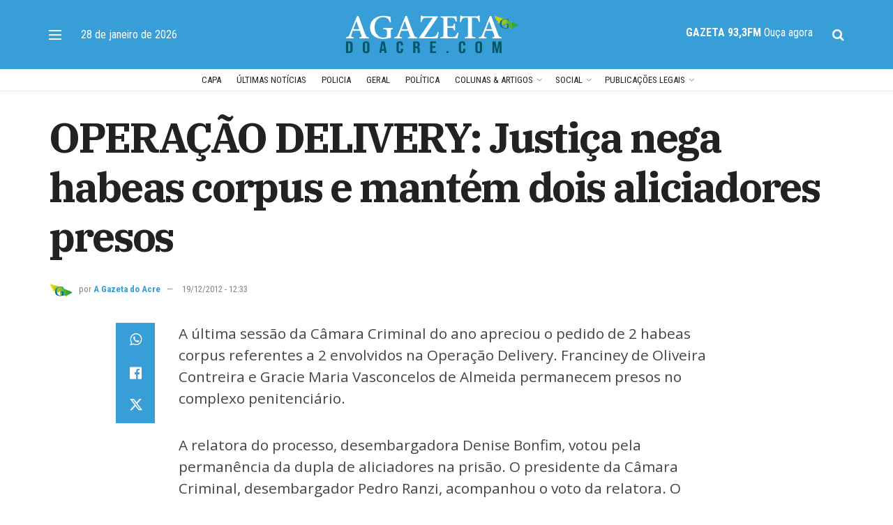

--- FILE ---
content_type: text/html; charset=UTF-8
request_url: https://agazetadoacre.com/2012/12/noticias/policia/operacao-delivery-justica-nega-habeas-corpus-e-mantem-dois-aliciadores-presos/
body_size: 25878
content:
<!doctype html>
<!--[if lt IE 7]> <html class="no-js lt-ie9 lt-ie8 lt-ie7" lang="pt-BR" prefix="og: https://ogp.me/ns#"> <![endif]-->
<!--[if IE 7]>    <html class="no-js lt-ie9 lt-ie8" lang="pt-BR" prefix="og: https://ogp.me/ns#"> <![endif]-->
<!--[if IE 8]>    <html class="no-js lt-ie9" lang="pt-BR" prefix="og: https://ogp.me/ns#"> <![endif]-->
<!--[if IE 9]>    <html class="no-js lt-ie10" lang="pt-BR" prefix="og: https://ogp.me/ns#"> <![endif]-->
<!--[if gt IE 8]><!--> <html class="no-js" lang="pt-BR" prefix="og: https://ogp.me/ns#"> <!--<![endif]-->
<head>
    <meta http-equiv="Content-Type" content="text/html; charset=UTF-8" />
    <meta name='viewport' content='width=device-width, initial-scale=1, user-scalable=yes' />
    <link rel="profile" href="https://gmpg.org/xfn/11" />
    <link rel="pingback" href="https://agazetadoacre.com/xmlrpc.php" />
    	<style>img:is([sizes="auto" i], [sizes^="auto," i]) { contain-intrinsic-size: 3000px 1500px }</style>
		
<!-- Auto-reload WordPress pages after 3 minutes if there is no site activity. --><script>/* <![CDATA[ */ (function (){window.wp = window.wp ||{};wp.autorefresh ={setTimeOutId:null,events:{'DOMContentLoaded':'document','keyup':'document','click':'document','paste':'document','touchstart':'window','touchenter':'window','mousemove':'window','scroll':'window','scrollstart':'window'},callback:function (){if (wp.autorefresh.setTimeOutId){clearTimeout(wp.autorefresh.setTimeOutId);}wp.autorefresh.setTimeOutId = setTimeout(function (){location.reload();},1000 * 60 * 3);}};Object.keys(wp.autorefresh.events).forEach(function (event){var target = wp.autorefresh.events[event] === 'document' ? document:window;target.addEventListener(event,wp.autorefresh.callback);});})();/* ]]> */</script> <noscript><meta http-equiv="refresh" content="180"></noscript> 			<script type="text/javascript">
			  var jnews_ajax_url = '/?ajax-request=jnews'
			</script>
			<script type="text/javascript">;window.jnews=window.jnews||{},window.jnews.library=window.jnews.library||{},window.jnews.library=function(){"use strict";var e=this;e.win=window,e.doc=document,e.noop=function(){},e.globalBody=e.doc.getElementsByTagName("body")[0],e.globalBody=e.globalBody?e.globalBody:e.doc,e.win.jnewsDataStorage=e.win.jnewsDataStorage||{_storage:new WeakMap,put:function(e,t,n){this._storage.has(e)||this._storage.set(e,new Map),this._storage.get(e).set(t,n)},get:function(e,t){return this._storage.get(e).get(t)},has:function(e,t){return this._storage.has(e)&&this._storage.get(e).has(t)},remove:function(e,t){var n=this._storage.get(e).delete(t);return 0===!this._storage.get(e).size&&this._storage.delete(e),n}},e.windowWidth=function(){return e.win.innerWidth||e.docEl.clientWidth||e.globalBody.clientWidth},e.windowHeight=function(){return e.win.innerHeight||e.docEl.clientHeight||e.globalBody.clientHeight},e.requestAnimationFrame=e.win.requestAnimationFrame||e.win.webkitRequestAnimationFrame||e.win.mozRequestAnimationFrame||e.win.msRequestAnimationFrame||window.oRequestAnimationFrame||function(e){return setTimeout(e,1e3/60)},e.cancelAnimationFrame=e.win.cancelAnimationFrame||e.win.webkitCancelAnimationFrame||e.win.webkitCancelRequestAnimationFrame||e.win.mozCancelAnimationFrame||e.win.msCancelRequestAnimationFrame||e.win.oCancelRequestAnimationFrame||function(e){clearTimeout(e)},e.classListSupport="classList"in document.createElement("_"),e.hasClass=e.classListSupport?function(e,t){return e.classList.contains(t)}:function(e,t){return e.className.indexOf(t)>=0},e.addClass=e.classListSupport?function(t,n){e.hasClass(t,n)||t.classList.add(n)}:function(t,n){e.hasClass(t,n)||(t.className+=" "+n)},e.removeClass=e.classListSupport?function(t,n){e.hasClass(t,n)&&t.classList.remove(n)}:function(t,n){e.hasClass(t,n)&&(t.className=t.className.replace(n,""))},e.objKeys=function(e){var t=[];for(var n in e)Object.prototype.hasOwnProperty.call(e,n)&&t.push(n);return t},e.isObjectSame=function(e,t){var n=!0;return JSON.stringify(e)!==JSON.stringify(t)&&(n=!1),n},e.extend=function(){for(var e,t,n,o=arguments[0]||{},i=1,a=arguments.length;i<a;i++)if(null!==(e=arguments[i]))for(t in e)o!==(n=e[t])&&void 0!==n&&(o[t]=n);return o},e.dataStorage=e.win.jnewsDataStorage,e.isVisible=function(e){return 0!==e.offsetWidth&&0!==e.offsetHeight||e.getBoundingClientRect().length},e.getHeight=function(e){return e.offsetHeight||e.clientHeight||e.getBoundingClientRect().height},e.getWidth=function(e){return e.offsetWidth||e.clientWidth||e.getBoundingClientRect().width},e.supportsPassive=!1;try{var t=Object.defineProperty({},"passive",{get:function(){e.supportsPassive=!0}});"createEvent"in e.doc?e.win.addEventListener("test",null,t):"fireEvent"in e.doc&&e.win.attachEvent("test",null)}catch(e){}e.passiveOption=!!e.supportsPassive&&{passive:!0},e.setStorage=function(e,t){e="jnews-"+e;var n={expired:Math.floor(((new Date).getTime()+432e5)/1e3)};t=Object.assign(n,t);localStorage.setItem(e,JSON.stringify(t))},e.getStorage=function(e){e="jnews-"+e;var t=localStorage.getItem(e);return null!==t&&0<t.length?JSON.parse(localStorage.getItem(e)):{}},e.expiredStorage=function(){var t,n="jnews-";for(var o in localStorage)o.indexOf(n)>-1&&"undefined"!==(t=e.getStorage(o.replace(n,""))).expired&&t.expired<Math.floor((new Date).getTime()/1e3)&&localStorage.removeItem(o)},e.addEvents=function(t,n,o){for(var i in n){var a=["touchstart","touchmove"].indexOf(i)>=0&&!o&&e.passiveOption;"createEvent"in e.doc?t.addEventListener(i,n[i],a):"fireEvent"in e.doc&&t.attachEvent("on"+i,n[i])}},e.removeEvents=function(t,n){for(var o in n)"createEvent"in e.doc?t.removeEventListener(o,n[o]):"fireEvent"in e.doc&&t.detachEvent("on"+o,n[o])},e.triggerEvents=function(t,n,o){var i;o=o||{detail:null};return"createEvent"in e.doc?(!(i=e.doc.createEvent("CustomEvent")||new CustomEvent(n)).initCustomEvent||i.initCustomEvent(n,!0,!1,o),void t.dispatchEvent(i)):"fireEvent"in e.doc?((i=e.doc.createEventObject()).eventType=n,void t.fireEvent("on"+i.eventType,i)):void 0},e.getParents=function(t,n){void 0===n&&(n=e.doc);for(var o=[],i=t.parentNode,a=!1;!a;)if(i){var r=i;r.querySelectorAll(n).length?a=!0:(o.push(r),i=r.parentNode)}else o=[],a=!0;return o},e.forEach=function(e,t,n){for(var o=0,i=e.length;o<i;o++)t.call(n,e[o],o)},e.getText=function(e){return e.innerText||e.textContent},e.setText=function(e,t){var n="object"==typeof t?t.innerText||t.textContent:t;e.innerText&&(e.innerText=n),e.textContent&&(e.textContent=n)},e.httpBuildQuery=function(t){return e.objKeys(t).reduce(function t(n){var o=arguments.length>1&&void 0!==arguments[1]?arguments[1]:null;return function(i,a){var r=n[a];a=encodeURIComponent(a);var s=o?"".concat(o,"[").concat(a,"]"):a;return null==r||"function"==typeof r?(i.push("".concat(s,"=")),i):["number","boolean","string"].includes(typeof r)?(i.push("".concat(s,"=").concat(encodeURIComponent(r))),i):(i.push(e.objKeys(r).reduce(t(r,s),[]).join("&")),i)}}(t),[]).join("&")},e.get=function(t,n,o,i){return o="function"==typeof o?o:e.noop,e.ajax("GET",t,n,o,i)},e.post=function(t,n,o,i){return o="function"==typeof o?o:e.noop,e.ajax("POST",t,n,o,i)},e.ajax=function(t,n,o,i,a){var r=new XMLHttpRequest,s=n,c=e.httpBuildQuery(o);if(t=-1!=["GET","POST"].indexOf(t)?t:"GET",r.open(t,s+("GET"==t?"?"+c:""),!0),"POST"==t&&r.setRequestHeader("Content-type","application/x-www-form-urlencoded"),r.setRequestHeader("X-Requested-With","XMLHttpRequest"),r.onreadystatechange=function(){4===r.readyState&&200<=r.status&&300>r.status&&"function"==typeof i&&i.call(void 0,r.response)},void 0!==a&&!a){return{xhr:r,send:function(){r.send("POST"==t?c:null)}}}return r.send("POST"==t?c:null),{xhr:r}},e.scrollTo=function(t,n,o){function i(e,t,n){this.start=this.position(),this.change=e-this.start,this.currentTime=0,this.increment=20,this.duration=void 0===n?500:n,this.callback=t,this.finish=!1,this.animateScroll()}return Math.easeInOutQuad=function(e,t,n,o){return(e/=o/2)<1?n/2*e*e+t:-n/2*(--e*(e-2)-1)+t},i.prototype.stop=function(){this.finish=!0},i.prototype.move=function(t){e.doc.documentElement.scrollTop=t,e.globalBody.parentNode.scrollTop=t,e.globalBody.scrollTop=t},i.prototype.position=function(){return e.doc.documentElement.scrollTop||e.globalBody.parentNode.scrollTop||e.globalBody.scrollTop},i.prototype.animateScroll=function(){this.currentTime+=this.increment;var t=Math.easeInOutQuad(this.currentTime,this.start,this.change,this.duration);this.move(t),this.currentTime<this.duration&&!this.finish?e.requestAnimationFrame.call(e.win,this.animateScroll.bind(this)):this.callback&&"function"==typeof this.callback&&this.callback()},new i(t,n,o)},e.unwrap=function(t){var n,o=t;e.forEach(t,(function(e,t){n?n+=e:n=e})),o.replaceWith(n)},e.performance={start:function(e){performance.mark(e+"Start")},stop:function(e){performance.mark(e+"End"),performance.measure(e,e+"Start",e+"End")}},e.fps=function(){var t=0,n=0,o=0;!function(){var i=t=0,a=0,r=0,s=document.getElementById("fpsTable"),c=function(t){void 0===document.getElementsByTagName("body")[0]?e.requestAnimationFrame.call(e.win,(function(){c(t)})):document.getElementsByTagName("body")[0].appendChild(t)};null===s&&((s=document.createElement("div")).style.position="fixed",s.style.top="120px",s.style.left="10px",s.style.width="100px",s.style.height="20px",s.style.border="1px solid black",s.style.fontSize="11px",s.style.zIndex="100000",s.style.backgroundColor="white",s.id="fpsTable",c(s));var l=function(){o++,n=Date.now(),(a=(o/(r=(n-t)/1e3)).toPrecision(2))!=i&&(i=a,s.innerHTML=i+"fps"),1<r&&(t=n,o=0),e.requestAnimationFrame.call(e.win,l)};l()}()},e.instr=function(e,t){for(var n=0;n<t.length;n++)if(-1!==e.toLowerCase().indexOf(t[n].toLowerCase()))return!0},e.winLoad=function(t,n){function o(o){if("complete"===e.doc.readyState||"interactive"===e.doc.readyState)return!o||n?setTimeout(t,n||1):t(o),1}o()||e.addEvents(e.win,{load:o})},e.docReady=function(t,n){function o(o){if("complete"===e.doc.readyState||"interactive"===e.doc.readyState)return!o||n?setTimeout(t,n||1):t(o),1}o()||e.addEvents(e.doc,{DOMContentLoaded:o})},e.fireOnce=function(){e.docReady((function(){e.assets=e.assets||[],e.assets.length&&(e.boot(),e.load_assets())}),50)},e.boot=function(){e.length&&e.doc.querySelectorAll("style[media]").forEach((function(e){"not all"==e.getAttribute("media")&&e.removeAttribute("media")}))},e.create_js=function(t,n){var o=e.doc.createElement("script");switch(o.setAttribute("src",t),n){case"defer":o.setAttribute("defer",!0);break;case"async":o.setAttribute("async",!0);break;case"deferasync":o.setAttribute("defer",!0),o.setAttribute("async",!0)}e.globalBody.appendChild(o)},e.load_assets=function(){"object"==typeof e.assets&&e.forEach(e.assets.slice(0),(function(t,n){var o="";t.defer&&(o+="defer"),t.async&&(o+="async"),e.create_js(t.url,o);var i=e.assets.indexOf(t);i>-1&&e.assets.splice(i,1)})),e.assets=jnewsoption.au_scripts=window.jnewsads=[]},e.setCookie=function(e,t,n){var o="";if(n){var i=new Date;i.setTime(i.getTime()+24*n*60*60*1e3),o="; expires="+i.toUTCString()}document.cookie=e+"="+(t||"")+o+"; path=/"},e.getCookie=function(e){for(var t=e+"=",n=document.cookie.split(";"),o=0;o<n.length;o++){for(var i=n[o];" "==i.charAt(0);)i=i.substring(1,i.length);if(0==i.indexOf(t))return i.substring(t.length,i.length)}return null},e.eraseCookie=function(e){document.cookie=e+"=; Path=/; Expires=Thu, 01 Jan 1970 00:00:01 GMT;"},e.docReady((function(){e.globalBody=e.globalBody==e.doc?e.doc.getElementsByTagName("body")[0]:e.globalBody,e.globalBody=e.globalBody?e.globalBody:e.doc})),e.winLoad((function(){e.winLoad((function(){var t=!1;if(void 0!==window.jnewsadmin)if(void 0!==window.file_version_checker){var n=e.objKeys(window.file_version_checker);n.length?n.forEach((function(e){t||"10.0.4"===window.file_version_checker[e]||(t=!0)})):t=!0}else t=!0;t&&(window.jnewsHelper.getMessage(),window.jnewsHelper.getNotice())}),2500)}))},window.jnews.library=new window.jnews.library;</script>
<!-- Otimização dos mecanismos de pesquisa pelo Rank Math PRO - https://rankmath.com/ -->
<title>OPERAÇÃO DELIVERY: Justiça nega habeas corpus e mantém dois aliciadores presos - Jornal A Gazeta do Acre</title>
<meta name="description" content="A última sessão da Câmara Criminal do ano apreciou o pedido de 2 habeas corpus referentes a 2 envolvidos na Operação Delivery. Franciney de Oliveira Contreira"/>
<meta name="robots" content="follow, index, max-snippet:-1, max-video-preview:-1, max-image-preview:large"/>
<link rel="canonical" href="https://agazetadoacre.com/2012/12/noticias/policia/operacao-delivery-justica-nega-habeas-corpus-e-mantem-dois-aliciadores-presos/" />
<meta property="og:locale" content="pt_BR" />
<meta property="og:type" content="article" />
<meta property="og:title" content="OPERAÇÃO DELIVERY: Justiça nega habeas corpus e mantém dois aliciadores presos - Jornal A Gazeta do Acre" />
<meta property="og:description" content="A última sessão da Câmara Criminal do ano apreciou o pedido de 2 habeas corpus referentes a 2 envolvidos na Operação Delivery. Franciney de Oliveira Contreira" />
<meta property="og:url" content="https://agazetadoacre.com/2012/12/noticias/policia/operacao-delivery-justica-nega-habeas-corpus-e-mantem-dois-aliciadores-presos/" />
<meta property="og:site_name" content="A Gazeta do Acre - Jornal" />
<meta property="article:publisher" content="https://www.facebook.com/A-Gazeta-do-Acre-208579685881525/" />
<meta property="article:section" content="POLICIA" />
<meta property="fb:app_id" content="264301393612412" />
<meta property="og:image" content="https://agazetadoacre.com/wp-content/uploads/2022/11/img-compartilhamento-agazetadoacre-jornal-1-jpg.webp" />
<meta property="og:image:secure_url" content="https://agazetadoacre.com/wp-content/uploads/2022/11/img-compartilhamento-agazetadoacre-jornal-1-jpg.webp" />
<meta property="og:image:width" content="1200" />
<meta property="og:image:height" content="630" />
<meta property="og:image:alt" content="OPERAÇÃO DELIVERY: Justiça nega habeas corpus e mantém dois aliciadores presos" />
<meta property="og:image:type" content="image/jpeg" />
<meta property="article:published_time" content="2012-12-19T12:33:37-05:00" />
<meta name="twitter:card" content="summary_large_image" />
<meta name="twitter:title" content="OPERAÇÃO DELIVERY: Justiça nega habeas corpus e mantém dois aliciadores presos - Jornal A Gazeta do Acre" />
<meta name="twitter:description" content="A última sessão da Câmara Criminal do ano apreciou o pedido de 2 habeas corpus referentes a 2 envolvidos na Operação Delivery. Franciney de Oliveira Contreira" />
<meta name="twitter:site" content="@agazetadoacre" />
<meta name="twitter:creator" content="@agazetadoacre" />
<meta name="twitter:image" content="https://agazetadoacre.com/wp-content/uploads/2022/11/img-compartilhamento-agazetadoacre-jornal-1-jpg.webp" />
<script type="application/ld+json" class="rank-math-schema-pro">{"@context":"https://schema.org","@graph":[{"@type":["NewsMediaOrganization","Organization"],"@id":"https://agazetadoacre.com/#organization","name":"A Gazeta do Acre","url":"https://agazetadoacre.com","sameAs":["https://www.facebook.com/A-Gazeta-do-Acre-208579685881525/","https://twitter.com/agazetadoacre"],"logo":{"@type":"ImageObject","@id":"https://agazetadoacre.com/#logo","url":"https://agazetadoacre.com/wp-content/uploads/2022/06/cropped-cropped-icone-agazetadoacre.png","contentUrl":"https://agazetadoacre.com/wp-content/uploads/2022/06/cropped-cropped-icone-agazetadoacre.png","caption":"A Gazeta do Acre - Jornal","inLanguage":"pt-BR","width":"96","height":"96"}},{"@type":"WebSite","@id":"https://agazetadoacre.com/#website","url":"https://agazetadoacre.com","name":"A Gazeta do Acre - Jornal","alternateName":"A Gazeta","publisher":{"@id":"https://agazetadoacre.com/#organization"},"inLanguage":"pt-BR"},{"@type":"ImageObject","@id":"https://agazetadoacre.com/wp-content/uploads/2022/11/img-compartilhamento-agazetadoacre-jornal-1-jpg.webp","url":"https://agazetadoacre.com/wp-content/uploads/2022/11/img-compartilhamento-agazetadoacre-jornal-1-jpg.webp","width":"1200","height":"630","inLanguage":"pt-BR"},{"@type":"BreadcrumbList","@id":"https://agazetadoacre.com/2012/12/noticias/policia/operacao-delivery-justica-nega-habeas-corpus-e-mantem-dois-aliciadores-presos/#breadcrumb","itemListElement":[{"@type":"ListItem","position":"1","item":{"@id":"https://agazetadoacre.com","name":"In\u00edcio"}},{"@type":"ListItem","position":"2","item":{"@id":"https://agazetadoacre.com/categoria/noticias/policia/","name":"POLICIA"}},{"@type":"ListItem","position":"3","item":{"@id":"https://agazetadoacre.com/2012/12/noticias/policia/operacao-delivery-justica-nega-habeas-corpus-e-mantem-dois-aliciadores-presos/","name":"OPERA\u00c7\u00c3O DELIVERY: Justi\u00e7a nega habeas corpus e mant\u00e9m dois aliciadores presos"}}]},{"@type":"WebPage","@id":"https://agazetadoacre.com/2012/12/noticias/policia/operacao-delivery-justica-nega-habeas-corpus-e-mantem-dois-aliciadores-presos/#webpage","url":"https://agazetadoacre.com/2012/12/noticias/policia/operacao-delivery-justica-nega-habeas-corpus-e-mantem-dois-aliciadores-presos/","name":"OPERA\u00c7\u00c3O DELIVERY: Justi\u00e7a nega habeas corpus e mant\u00e9m dois aliciadores presos - Jornal A Gazeta do Acre","datePublished":"2012-12-19T12:33:37-05:00","dateModified":"2012-12-19T12:33:37-05:00","isPartOf":{"@id":"https://agazetadoacre.com/#website"},"primaryImageOfPage":{"@id":"https://agazetadoacre.com/wp-content/uploads/2022/11/img-compartilhamento-agazetadoacre-jornal-1-jpg.webp"},"inLanguage":"pt-BR","breadcrumb":{"@id":"https://agazetadoacre.com/2012/12/noticias/policia/operacao-delivery-justica-nega-habeas-corpus-e-mantem-dois-aliciadores-presos/#breadcrumb"}},{"@type":"Person","@id":"https://agazetadoacre.com/author/larissa/","name":"A Gazeta do Acre","url":"https://agazetadoacre.com/author/larissa/","image":{"@type":"ImageObject","@id":"https://agazetadoacre.com/wp-content/uploads/2022/06/cropped-icone-agazetadoacre.png","url":"https://agazetadoacre.com/wp-content/uploads/2022/06/cropped-icone-agazetadoacre.png","caption":"A Gazeta do Acre","inLanguage":"pt-BR"}},{"@type":"NewsArticle","headline":"OPERA\u00c7\u00c3O DELIVERY: Justi\u00e7a nega habeas corpus e mant\u00e9m dois aliciadores presos - Jornal A Gazeta do Acre","datePublished":"2012-12-19T12:33:37-05:00","dateModified":"2012-12-19T12:33:37-05:00","articleSection":"POLICIA","author":{"@id":"https://agazetadoacre.com/author/larissa/","name":"A Gazeta do Acre"},"publisher":{"@id":"https://agazetadoacre.com/#organization"},"description":"A \u00faltima sess\u00e3o da C\u00e2mara Criminal do ano apreciou o pedido de 2 habeas corpus referentes a 2 envolvidos na Opera\u00e7\u00e3o Delivery. Franciney de Oliveira Contreira","copyrightYear":"2012","copyrightHolder":{"@id":"https://agazetadoacre.com/#organization"},"name":"OPERA\u00c7\u00c3O DELIVERY: Justi\u00e7a nega habeas corpus e mant\u00e9m dois aliciadores presos - Jornal A Gazeta do Acre","@id":"https://agazetadoacre.com/2012/12/noticias/policia/operacao-delivery-justica-nega-habeas-corpus-e-mantem-dois-aliciadores-presos/#richSnippet","isPartOf":{"@id":"https://agazetadoacre.com/2012/12/noticias/policia/operacao-delivery-justica-nega-habeas-corpus-e-mantem-dois-aliciadores-presos/#webpage"},"image":{"@id":"https://agazetadoacre.com/wp-content/uploads/2022/11/img-compartilhamento-agazetadoacre-jornal-1-jpg.webp"},"inLanguage":"pt-BR","mainEntityOfPage":{"@id":"https://agazetadoacre.com/2012/12/noticias/policia/operacao-delivery-justica-nega-habeas-corpus-e-mantem-dois-aliciadores-presos/#webpage"}}]}</script>
<!-- /Plugin de SEO Rank Math para WordPress -->

<link rel='dns-prefetch' href='//www.googletagmanager.com' />
<link rel='dns-prefetch' href='//fonts.googleapis.com' />
<link rel='preconnect' href='https://fonts.gstatic.com' />
<link rel="alternate" type="application/rss+xml" title="Feed para Jornal A Gazeta do Acre &raquo;" href="https://agazetadoacre.com/feed/" />
<link rel="alternate" type="application/rss+xml" title="Feed de comentários para Jornal A Gazeta do Acre &raquo;" href="https://agazetadoacre.com/comments/feed/" />
<!-- agazetadoacre.com is managing ads with Advanced Ads 2.0.13 – https://wpadvancedads.com/ --><script id="agaze-ready">
			window.advanced_ads_ready=function(e,a){a=a||"complete";var d=function(e){return"interactive"===a?"loading"!==e:"complete"===e};d(document.readyState)?e():document.addEventListener("readystatechange",(function(a){d(a.target.readyState)&&e()}),{once:"interactive"===a})},window.advanced_ads_ready_queue=window.advanced_ads_ready_queue||[];		</script>
		
<link rel='stylesheet' id='wp-block-library-css' href='https://agazetadoacre.com/wp-includes/css/dist/block-library/style.min.css' type='text/css' media='all' />
<style id='classic-theme-styles-inline-css' type='text/css'>
/*! This file is auto-generated */
.wp-block-button__link{color:#fff;background-color:#32373c;border-radius:9999px;box-shadow:none;text-decoration:none;padding:calc(.667em + 2px) calc(1.333em + 2px);font-size:1.125em}.wp-block-file__button{background:#32373c;color:#fff;text-decoration:none}
</style>
<style id='global-styles-inline-css' type='text/css'>
:root{--wp--preset--aspect-ratio--square: 1;--wp--preset--aspect-ratio--4-3: 4/3;--wp--preset--aspect-ratio--3-4: 3/4;--wp--preset--aspect-ratio--3-2: 3/2;--wp--preset--aspect-ratio--2-3: 2/3;--wp--preset--aspect-ratio--16-9: 16/9;--wp--preset--aspect-ratio--9-16: 9/16;--wp--preset--color--black: #000000;--wp--preset--color--cyan-bluish-gray: #abb8c3;--wp--preset--color--white: #ffffff;--wp--preset--color--pale-pink: #f78da7;--wp--preset--color--vivid-red: #cf2e2e;--wp--preset--color--luminous-vivid-orange: #ff6900;--wp--preset--color--luminous-vivid-amber: #fcb900;--wp--preset--color--light-green-cyan: #7bdcb5;--wp--preset--color--vivid-green-cyan: #00d084;--wp--preset--color--pale-cyan-blue: #8ed1fc;--wp--preset--color--vivid-cyan-blue: #0693e3;--wp--preset--color--vivid-purple: #9b51e0;--wp--preset--gradient--vivid-cyan-blue-to-vivid-purple: linear-gradient(135deg,rgba(6,147,227,1) 0%,rgb(155,81,224) 100%);--wp--preset--gradient--light-green-cyan-to-vivid-green-cyan: linear-gradient(135deg,rgb(122,220,180) 0%,rgb(0,208,130) 100%);--wp--preset--gradient--luminous-vivid-amber-to-luminous-vivid-orange: linear-gradient(135deg,rgba(252,185,0,1) 0%,rgba(255,105,0,1) 100%);--wp--preset--gradient--luminous-vivid-orange-to-vivid-red: linear-gradient(135deg,rgba(255,105,0,1) 0%,rgb(207,46,46) 100%);--wp--preset--gradient--very-light-gray-to-cyan-bluish-gray: linear-gradient(135deg,rgb(238,238,238) 0%,rgb(169,184,195) 100%);--wp--preset--gradient--cool-to-warm-spectrum: linear-gradient(135deg,rgb(74,234,220) 0%,rgb(151,120,209) 20%,rgb(207,42,186) 40%,rgb(238,44,130) 60%,rgb(251,105,98) 80%,rgb(254,248,76) 100%);--wp--preset--gradient--blush-light-purple: linear-gradient(135deg,rgb(255,206,236) 0%,rgb(152,150,240) 100%);--wp--preset--gradient--blush-bordeaux: linear-gradient(135deg,rgb(254,205,165) 0%,rgb(254,45,45) 50%,rgb(107,0,62) 100%);--wp--preset--gradient--luminous-dusk: linear-gradient(135deg,rgb(255,203,112) 0%,rgb(199,81,192) 50%,rgb(65,88,208) 100%);--wp--preset--gradient--pale-ocean: linear-gradient(135deg,rgb(255,245,203) 0%,rgb(182,227,212) 50%,rgb(51,167,181) 100%);--wp--preset--gradient--electric-grass: linear-gradient(135deg,rgb(202,248,128) 0%,rgb(113,206,126) 100%);--wp--preset--gradient--midnight: linear-gradient(135deg,rgb(2,3,129) 0%,rgb(40,116,252) 100%);--wp--preset--font-size--small: 13px;--wp--preset--font-size--medium: 20px;--wp--preset--font-size--large: 36px;--wp--preset--font-size--x-large: 42px;--wp--preset--spacing--20: 0.44rem;--wp--preset--spacing--30: 0.67rem;--wp--preset--spacing--40: 1rem;--wp--preset--spacing--50: 1.5rem;--wp--preset--spacing--60: 2.25rem;--wp--preset--spacing--70: 3.38rem;--wp--preset--spacing--80: 5.06rem;--wp--preset--shadow--natural: 6px 6px 9px rgba(0, 0, 0, 0.2);--wp--preset--shadow--deep: 12px 12px 50px rgba(0, 0, 0, 0.4);--wp--preset--shadow--sharp: 6px 6px 0px rgba(0, 0, 0, 0.2);--wp--preset--shadow--outlined: 6px 6px 0px -3px rgba(255, 255, 255, 1), 6px 6px rgba(0, 0, 0, 1);--wp--preset--shadow--crisp: 6px 6px 0px rgba(0, 0, 0, 1);}:where(.is-layout-flex){gap: 0.5em;}:where(.is-layout-grid){gap: 0.5em;}body .is-layout-flex{display: flex;}.is-layout-flex{flex-wrap: wrap;align-items: center;}.is-layout-flex > :is(*, div){margin: 0;}body .is-layout-grid{display: grid;}.is-layout-grid > :is(*, div){margin: 0;}:where(.wp-block-columns.is-layout-flex){gap: 2em;}:where(.wp-block-columns.is-layout-grid){gap: 2em;}:where(.wp-block-post-template.is-layout-flex){gap: 1.25em;}:where(.wp-block-post-template.is-layout-grid){gap: 1.25em;}.has-black-color{color: var(--wp--preset--color--black) !important;}.has-cyan-bluish-gray-color{color: var(--wp--preset--color--cyan-bluish-gray) !important;}.has-white-color{color: var(--wp--preset--color--white) !important;}.has-pale-pink-color{color: var(--wp--preset--color--pale-pink) !important;}.has-vivid-red-color{color: var(--wp--preset--color--vivid-red) !important;}.has-luminous-vivid-orange-color{color: var(--wp--preset--color--luminous-vivid-orange) !important;}.has-luminous-vivid-amber-color{color: var(--wp--preset--color--luminous-vivid-amber) !important;}.has-light-green-cyan-color{color: var(--wp--preset--color--light-green-cyan) !important;}.has-vivid-green-cyan-color{color: var(--wp--preset--color--vivid-green-cyan) !important;}.has-pale-cyan-blue-color{color: var(--wp--preset--color--pale-cyan-blue) !important;}.has-vivid-cyan-blue-color{color: var(--wp--preset--color--vivid-cyan-blue) !important;}.has-vivid-purple-color{color: var(--wp--preset--color--vivid-purple) !important;}.has-black-background-color{background-color: var(--wp--preset--color--black) !important;}.has-cyan-bluish-gray-background-color{background-color: var(--wp--preset--color--cyan-bluish-gray) !important;}.has-white-background-color{background-color: var(--wp--preset--color--white) !important;}.has-pale-pink-background-color{background-color: var(--wp--preset--color--pale-pink) !important;}.has-vivid-red-background-color{background-color: var(--wp--preset--color--vivid-red) !important;}.has-luminous-vivid-orange-background-color{background-color: var(--wp--preset--color--luminous-vivid-orange) !important;}.has-luminous-vivid-amber-background-color{background-color: var(--wp--preset--color--luminous-vivid-amber) !important;}.has-light-green-cyan-background-color{background-color: var(--wp--preset--color--light-green-cyan) !important;}.has-vivid-green-cyan-background-color{background-color: var(--wp--preset--color--vivid-green-cyan) !important;}.has-pale-cyan-blue-background-color{background-color: var(--wp--preset--color--pale-cyan-blue) !important;}.has-vivid-cyan-blue-background-color{background-color: var(--wp--preset--color--vivid-cyan-blue) !important;}.has-vivid-purple-background-color{background-color: var(--wp--preset--color--vivid-purple) !important;}.has-black-border-color{border-color: var(--wp--preset--color--black) !important;}.has-cyan-bluish-gray-border-color{border-color: var(--wp--preset--color--cyan-bluish-gray) !important;}.has-white-border-color{border-color: var(--wp--preset--color--white) !important;}.has-pale-pink-border-color{border-color: var(--wp--preset--color--pale-pink) !important;}.has-vivid-red-border-color{border-color: var(--wp--preset--color--vivid-red) !important;}.has-luminous-vivid-orange-border-color{border-color: var(--wp--preset--color--luminous-vivid-orange) !important;}.has-luminous-vivid-amber-border-color{border-color: var(--wp--preset--color--luminous-vivid-amber) !important;}.has-light-green-cyan-border-color{border-color: var(--wp--preset--color--light-green-cyan) !important;}.has-vivid-green-cyan-border-color{border-color: var(--wp--preset--color--vivid-green-cyan) !important;}.has-pale-cyan-blue-border-color{border-color: var(--wp--preset--color--pale-cyan-blue) !important;}.has-vivid-cyan-blue-border-color{border-color: var(--wp--preset--color--vivid-cyan-blue) !important;}.has-vivid-purple-border-color{border-color: var(--wp--preset--color--vivid-purple) !important;}.has-vivid-cyan-blue-to-vivid-purple-gradient-background{background: var(--wp--preset--gradient--vivid-cyan-blue-to-vivid-purple) !important;}.has-light-green-cyan-to-vivid-green-cyan-gradient-background{background: var(--wp--preset--gradient--light-green-cyan-to-vivid-green-cyan) !important;}.has-luminous-vivid-amber-to-luminous-vivid-orange-gradient-background{background: var(--wp--preset--gradient--luminous-vivid-amber-to-luminous-vivid-orange) !important;}.has-luminous-vivid-orange-to-vivid-red-gradient-background{background: var(--wp--preset--gradient--luminous-vivid-orange-to-vivid-red) !important;}.has-very-light-gray-to-cyan-bluish-gray-gradient-background{background: var(--wp--preset--gradient--very-light-gray-to-cyan-bluish-gray) !important;}.has-cool-to-warm-spectrum-gradient-background{background: var(--wp--preset--gradient--cool-to-warm-spectrum) !important;}.has-blush-light-purple-gradient-background{background: var(--wp--preset--gradient--blush-light-purple) !important;}.has-blush-bordeaux-gradient-background{background: var(--wp--preset--gradient--blush-bordeaux) !important;}.has-luminous-dusk-gradient-background{background: var(--wp--preset--gradient--luminous-dusk) !important;}.has-pale-ocean-gradient-background{background: var(--wp--preset--gradient--pale-ocean) !important;}.has-electric-grass-gradient-background{background: var(--wp--preset--gradient--electric-grass) !important;}.has-midnight-gradient-background{background: var(--wp--preset--gradient--midnight) !important;}.has-small-font-size{font-size: var(--wp--preset--font-size--small) !important;}.has-medium-font-size{font-size: var(--wp--preset--font-size--medium) !important;}.has-large-font-size{font-size: var(--wp--preset--font-size--large) !important;}.has-x-large-font-size{font-size: var(--wp--preset--font-size--x-large) !important;}
:where(.wp-block-post-template.is-layout-flex){gap: 1.25em;}:where(.wp-block-post-template.is-layout-grid){gap: 1.25em;}
:where(.wp-block-columns.is-layout-flex){gap: 2em;}:where(.wp-block-columns.is-layout-grid){gap: 2em;}
:root :where(.wp-block-pullquote){font-size: 1.5em;line-height: 1.6;}
</style>
<link rel='stylesheet' id='jnews-parent-style-css' href='https://agazetadoacre.com/wp-content/themes/jnews/style.css' type='text/css' media='all' />
<link rel='stylesheet' id='elementor-frontend-css' href='https://agazetadoacre.com/wp-content/plugins/elementor/assets/css/frontend.min.css' type='text/css' media='all' />
<link crossorigin="anonymous" rel='stylesheet' id='jeg_customizer_font-css' href='//fonts.googleapis.com/css?family=Roboto+Condensed%3Aregular%2C700%7CIBM+Plex+Serif%3A700%2Cregular%2C300%2C600%7COpen+Sans%3Aregular%2C700%2C600&#038;display=swap&#038;ver=1.3.0' type='text/css' media='all' />
<link rel='stylesheet' id='jnews-frontend-css' href='https://agazetadoacre.com/wp-content/themes/jnews/assets/dist/frontend.min.css' type='text/css' media='all' />
<link rel='stylesheet' id='jnews-elementor-css' href='https://agazetadoacre.com/wp-content/themes/jnews/assets/css/elementor-frontend.css' type='text/css' media='all' />
<link rel='stylesheet' id='jnews-style-css' href='https://agazetadoacre.com/wp-content/themes/jnews-child/style.css' type='text/css' media='all' />
<link rel='stylesheet' id='jnews-darkmode-css' href='https://agazetadoacre.com/wp-content/themes/jnews/assets/css/darkmode.css' type='text/css' media='all' />
<link rel='stylesheet' id='wyp-custom-css' href='https://agazetadoacre.com/wp-content/uploads/yellow-pencil/custom-73.css' type='text/css' media='all' />
<link rel='stylesheet' id='jnews-select-share-css' href='https://agazetadoacre.com/wp-content/plugins/jnews-social-share/assets/css/plugin.css' type='text/css' media='all' />
<script type="text/javascript" src="https://agazetadoacre.com/wp-includes/js/jquery/jquery.min.js" id="jquery-core-js"></script>
<script type="text/javascript" src="https://agazetadoacre.com/wp-includes/js/jquery/jquery-migrate.min.js" id="jquery-migrate-js"></script>
<script type="text/javascript" id="advanced-ads-advanced-js-js-extra">
/* <![CDATA[ */
var advads_options = {"blog_id":"1","privacy":{"enabled":false,"state":"not_needed"}};
/* ]]> */
</script>
<script type="text/javascript" src="https://agazetadoacre.com/wp-content/plugins/advanced-ads/public/assets/js/advanced.min.js" id="advanced-ads-advanced-js-js"></script>
<script type="text/javascript" src="https://www.googletagmanager.com/gtag/js?id=G-F7KYBXJZ3H" id="jnews-google-tag-manager-js" defer></script>
<script type="text/javascript" id="jnews-google-tag-manager-js-after">
/* <![CDATA[ */
				window.addEventListener('DOMContentLoaded', function() {
					(function() {
						window.dataLayer = window.dataLayer || [];
						function gtag(){dataLayer.push(arguments);}
						gtag('js', new Date());
						gtag('config', 'G-F7KYBXJZ3H');
					})();
				});
				
/* ]]> */
</script>
<link rel="alternate" title="oEmbed (JSON)" type="application/json+oembed" href="https://agazetadoacre.com/wp-json/oembed/1.0/embed?url=https%3A%2F%2Fagazetadoacre.com%2F2012%2F12%2Fnoticias%2Fpolicia%2Foperacao-delivery-justica-nega-habeas-corpus-e-mantem-dois-aliciadores-presos%2F" />
<link rel="alternate" title="oEmbed (XML)" type="text/xml+oembed" href="https://agazetadoacre.com/wp-json/oembed/1.0/embed?url=https%3A%2F%2Fagazetadoacre.com%2F2012%2F12%2Fnoticias%2Fpolicia%2Foperacao-delivery-justica-nega-habeas-corpus-e-mantem-dois-aliciadores-presos%2F&#038;format=xml" />
<script>window.pmGAID="G-F7KYBXJZ3H";</script><script async src="https://agazetadoacre.com/wp-content/plugins/perfmatters/js/analytics-minimal-v4.js"></script><!-- Google tag (gtag.js) -->
<script async src="https://www.googletagmanager.com/gtag/js?id=G-F7KYBXJZ3H"></script>
<script>
  window.dataLayer = window.dataLayer || [];
  function gtag(){dataLayer.push(arguments);}
  gtag('js', new Date());

  gtag('config', 'G-F7KYBXJZ3H');
</script>

<!-- Google tag (gtag.js) -->
<script async src="https://www.googletagmanager.com/gtag/js?id=G-F7KYBXJZ3H"></script>
<script>
  window.dataLayer = window.dataLayer || [];
  function gtag(){dataLayer.push(arguments);}
  gtag('js', new Date());

  gtag('config', 'G-F7KYBXJZ3H');
</script>

<!-- Google tag (gtag.js) -->
<script async src="https://www.googletagmanager.com/gtag/js?id=G-F7KYBXJZ3H"></script>
<script>
  window.dataLayer = window.dataLayer || [];
  function gtag(){dataLayer.push(arguments);}
  gtag('js', new Date());

  gtag('config', 'G-F7KYBXJZ3H');
</script>

<!-- Google tag (gtag.js) -->
<script async src="https://www.googletagmanager.com/gtag/js?id=G-F7KYBXJZ3H"></script>
<script>
  window.dataLayer = window.dataLayer || [];
  function gtag(){dataLayer.push(arguments);}
  gtag('js', new Date());

  gtag('config', 'G-F7KYBXJZ3H');
</script>

<!-- Google tag (gtag.js) -->
<script async src="https://www.googletagmanager.com/gtag/js?id=G-F7KYBXJZ3H"></script>
<script>
  window.dataLayer = window.dataLayer || [];
  function gtag(){dataLayer.push(arguments);}
  gtag('js', new Date());

  gtag('config', 'G-F7KYBXJZ3H');
</script>


<!-- Google tag (gtag.js) -->
<script async src="https://www.googletagmanager.com/gtag/js?id=G-F7KYBXJZ3H"></script>
<script>
  window.dataLayer = window.dataLayer || [];
  function gtag(){dataLayer.push(arguments);}
  gtag('js', new Date());

  gtag('config', 'G-F7KYBXJZ3H');
</script>


<!-- Google tag (gtag.js) -->
<script async src="https://www.googletagmanager.com/gtag/js?id=G-F7KYBXJZ3H"></script>
<script>
  window.dataLayer = window.dataLayer || [];
  function gtag(){dataLayer.push(arguments);}
  gtag('js', new Date());

  gtag('config', 'G-F7KYBXJZ3H');
</script>


<!-- Google tag (gtag.js) -->
<script async src="https://www.googletagmanager.com/gtag/js?id=G-F7KYBXJZ3H"></script>
<script>
  window.dataLayer = window.dataLayer || [];
  function gtag(){dataLayer.push(arguments);}
  gtag('js', new Date());

  gtag('config', 'G-F7KYBXJZ3H');
</script>

<!-- Google tag (gtag.js) -->
<script async src="https://www.googletagmanager.com/gtag/js?id=G-F7KYBXJZ3H"></script>
<script>
  window.dataLayer = window.dataLayer || [];
  function gtag(){dataLayer.push(arguments);}
  gtag('js', new Date());

  gtag('config', 'G-F7KYBXJZ3H');
</script>

<!-- Google tag (gtag.js) -->
<script async src="https://www.googletagmanager.com/gtag/js?id=G-F7KYBXJZ3H"></script>
<script>
  window.dataLayer = window.dataLayer || [];
  function gtag(){dataLayer.push(arguments);}
  gtag('js', new Date());

  gtag('config', 'G-F7KYBXJZ3H');
</script>

<!-- Google tag (gtag.js) -->
<script async src="https://www.googletagmanager.com/gtag/js?id=G-F7KYBXJZ3H"></script>
<script>
  window.dataLayer = window.dataLayer || [];
  function gtag(){dataLayer.push(arguments);}
  gtag('js', new Date());

  gtag('config', 'G-F7KYBXJZ3H');
</script>

<!-- Google tag (gtag.js) -->
<script async src="https://www.googletagmanager.com/gtag/js?id=G-F7KYBXJZ3H"></script>
<script>
  window.dataLayer = window.dataLayer || [];
  function gtag(){dataLayer.push(arguments);}
  gtag('js', new Date());

  gtag('config', 'G-F7KYBXJZ3H');
</script>

<!-- Google tag (gtag.js) -->
<script async src="https://www.googletagmanager.com/gtag/js?id=G-F7KYBXJZ3H"></script>
<script>
  window.dataLayer = window.dataLayer || [];
  function gtag(){dataLayer.push(arguments);}
  gtag('js', new Date());

  gtag('config', 'G-F7KYBXJZ3H');
</script>

<!-- Google tag (gtag.js) -->
<script async src="https://www.googletagmanager.com/gtag/js?id=G-F7KYBXJZ3H"></script>
<script>
  window.dataLayer = window.dataLayer || [];
  function gtag(){dataLayer.push(arguments);}
  gtag('js', new Date());

  gtag('config', 'G-F7KYBXJZ3H');
</script>

<!-- Google tag (gtag.js) -->
<script async src="https://www.googletagmanager.com/gtag/js?id=G-F7KYBXJZ3H"></script>
<script>
  window.dataLayer = window.dataLayer || [];
  function gtag(){dataLayer.push(arguments);}
  gtag('js', new Date());

  gtag('config', 'G-F7KYBXJZ3H');
</script>


<!-- Google tag (gtag.js) -->
<script async src="https://www.googletagmanager.com/gtag/js?id=G-F7KYBXJZ3H"></script>
<script>
  window.dataLayer = window.dataLayer || [];
  function gtag(){dataLayer.push(arguments);}
  gtag('js', new Date());

  gtag('config', 'G-F7KYBXJZ3H');
</script>

<!-- Google tag (gtag.js) -->
<script async src="https://www.googletagmanager.com/gtag/js?id=G-F7KYBXJZ3H"></script>
<script>
  window.dataLayer = window.dataLayer || [];
  function gtag(){dataLayer.push(arguments);}
  gtag('js', new Date());

  gtag('config', 'G-F7KYBXJZ3H');
</script>

<!-- Google tag (gtag.js) -->
<script async src="https://www.googletagmanager.com/gtag/js?id=G-F7KYBXJZ3H"></script>
<script>
  window.dataLayer = window.dataLayer || [];
  function gtag(){dataLayer.push(arguments);}
  gtag('js', new Date());

  gtag('config', 'G-F7KYBXJZ3H');
</script>

<!-- Google tag (gtag.js) -->
<script async src="https://www.googletagmanager.com/gtag/js?id=G-F7KYBXJZ3H"></script>
<script>
  window.dataLayer = window.dataLayer || [];
  function gtag(){dataLayer.push(arguments);}
  gtag('js', new Date());

  gtag('config', 'G-F7KYBXJZ3H');
</script>

<!-- Google tag (gtag.js) -->
<script async src="https://www.googletagmanager.com/gtag/js?id=G-F7KYBXJZ3H"></script>
<script>
  window.dataLayer = window.dataLayer || [];
  function gtag(){dataLayer.push(arguments);}
  gtag('js', new Date());

  gtag('config', 'G-F7KYBXJZ3H');
</script>


<!-- Google tag (gtag.js) -->
<script async src="https://www.googletagmanager.com/gtag/js?id=G-F7KYBXJZ3H"></script>
<script>
  window.dataLayer = window.dataLayer || [];
  function gtag(){dataLayer.push(arguments);}
  gtag('js', new Date());

  gtag('config', 'G-F7KYBXJZ3H');
</script>


<!-- Google tag (gtag.js) -->
<script async src="https://www.googletagmanager.com/gtag/js?id=G-F7KYBXJZ3H"></script>
<script>
  window.dataLayer = window.dataLayer || [];
  function gtag(){dataLayer.push(arguments);}
  gtag('js', new Date());

  gtag('config', 'G-F7KYBXJZ3H');
</script>


<!-- Google tag (gtag.js) -->
<script async src="https://www.googletagmanager.com/gtag/js?id=G-F7KYBXJZ3H"></script>
<script>
  window.dataLayer = window.dataLayer || [];
  function gtag(){dataLayer.push(arguments);}
  gtag('js', new Date());

  gtag('config', 'G-F7KYBXJZ3H');
</script>

<!-- Google tag (gtag.js) -->
<script async src="https://www.googletagmanager.com/gtag/js?id=G-F7KYBXJZ3H"></script>
<script>
  window.dataLayer = window.dataLayer || [];
  function gtag(){dataLayer.push(arguments);}
  gtag('js', new Date());

  gtag('config', 'G-F7KYBXJZ3H');
</script>

<!-- Google tag (gtag.js) -->
<script async src="https://www.googletagmanager.com/gtag/js?id=G-F7KYBXJZ3H"></script>
<script>
  window.dataLayer = window.dataLayer || [];
  function gtag(){dataLayer.push(arguments);}
  gtag('js', new Date());

  gtag('config', 'G-F7KYBXJZ3H');
</script>

<!-- Google tag (gtag.js) -->
<script async src="https://www.googletagmanager.com/gtag/js?id=G-F7KYBXJZ3H"></script>
<script>
  window.dataLayer = window.dataLayer || [];
  function gtag(){dataLayer.push(arguments);}
  gtag('js', new Date());

  gtag('config', 'G-F7KYBXJZ3H');
</script>

<!-- Google tag (gtag.js) -->
<script async src="https://www.googletagmanager.com/gtag/js?id=G-F7KYBXJZ3H"></script>
<script>
  window.dataLayer = window.dataLayer || [];
  function gtag(){dataLayer.push(arguments);}
  gtag('js', new Date());

  gtag('config', 'G-F7KYBXJZ3H');
</script>

<!-- Google tag (gtag.js) -->
<script async src="https://www.googletagmanager.com/gtag/js?id=G-F7KYBXJZ3H"></script>
<script>
  window.dataLayer = window.dataLayer || [];
  function gtag(){dataLayer.push(arguments);}
  gtag('js', new Date());

  gtag('config', 'G-F7KYBXJZ3H');
</script>

<!-- Google tag (gtag.js) -->
<script async src="https://www.googletagmanager.com/gtag/js?id=G-F7KYBXJZ3H"></script>
<script>
  window.dataLayer = window.dataLayer || [];
  function gtag(){dataLayer.push(arguments);}
  gtag('js', new Date());

  gtag('config', 'G-F7KYBXJZ3H');
</script>

<!-- Google tag (gtag.js) -->
<script async src="https://www.googletagmanager.com/gtag/js?id=G-F7KYBXJZ3H"></script>
<script>
  window.dataLayer = window.dataLayer || [];
  function gtag(){dataLayer.push(arguments);}
  gtag('js', new Date());

  gtag('config', 'G-F7KYBXJZ3H');
</script>



<!-- Google tag (gtag.js) -->
<script async src="https://www.googletagmanager.com/gtag/js?id=G-F7KYBXJZ3H"></script>
<script>
  window.dataLayer = window.dataLayer || [];
  function gtag(){dataLayer.push(arguments);}
  gtag('js', new Date());

  gtag('config', 'G-F7KYBXJZ3H');
</script>

<!-- Google tag (gtag.js) -->
<script async src="https://www.googletagmanager.com/gtag/js?id=G-F7KYBXJZ3H"></script>
<script>
  window.dataLayer = window.dataLayer || [];
  function gtag(){dataLayer.push(arguments);}
  gtag('js', new Date());

  gtag('config', 'G-F7KYBXJZ3H');
</script>

<!-- Google tag (gtag.js) -->
<script async src="https://www.googletagmanager.com/gtag/js?id=G-F7KYBXJZ3H"></script>
<script>
  window.dataLayer = window.dataLayer || [];
  function gtag(){dataLayer.push(arguments);}
  gtag('js', new Date());

  gtag('config', 'G-F7KYBXJZ3H');
</script>

<!-- Google tag (gtag.js) -->
<script async src="https://www.googletagmanager.com/gtag/js?id=G-F7KYBXJZ3H"></script>
<script>
  window.dataLayer = window.dataLayer || [];
  function gtag(){dataLayer.push(arguments);}
  gtag('js', new Date());

  gtag('config', 'G-F7KYBXJZ3H');
</script>

<!-- Google tag (gtag.js) -->
<script async src="https://www.googletagmanager.com/gtag/js?id=G-F7KYBXJZ3H"></script>
<script>
  window.dataLayer = window.dataLayer || [];
  function gtag(){dataLayer.push(arguments);}
  gtag('js', new Date());

  gtag('config', 'G-F7KYBXJZ3H');
</script>


<!-- Google tag (gtag.js) -->
<script async src="https://www.googletagmanager.com/gtag/js?id=G-F7KYBXJZ3H"></script>
<script>
  window.dataLayer = window.dataLayer || [];
  function gtag(){dataLayer.push(arguments);}
  gtag('js', new Date());

  gtag('config', 'G-F7KYBXJZ3H');
</script>


<!-- Google tag (gtag.js) -->
<script async src="https://www.googletagmanager.com/gtag/js?id=G-F7KYBXJZ3H"></script>
<script>
  window.dataLayer = window.dataLayer || [];
  function gtag(){dataLayer.push(arguments);}
  gtag('js', new Date());

  gtag('config', 'G-F7KYBXJZ3H');
</script>


<!-- Google tag (gtag.js) -->
<script async src="https://www.googletagmanager.com/gtag/js?id=G-F7KYBXJZ3H"></script>
<script>
  window.dataLayer = window.dataLayer || [];
  function gtag(){dataLayer.push(arguments);}
  gtag('js', new Date());

  gtag('config', 'G-F7KYBXJZ3H');
</script>

<!-- Google tag (gtag.js) -->
<script async src="https://www.googletagmanager.com/gtag/js?id=G-F7KYBXJZ3H"></script>
<script>
  window.dataLayer = window.dataLayer || [];
  function gtag(){dataLayer.push(arguments);}
  gtag('js', new Date());

  gtag('config', 'G-F7KYBXJZ3H');
</script>

<!-- Google tag (gtag.js) -->
<script async src="https://www.googletagmanager.com/gtag/js?id=G-F7KYBXJZ3H"></script>
<script>
  window.dataLayer = window.dataLayer || [];
  function gtag(){dataLayer.push(arguments);}
  gtag('js', new Date());

  gtag('config', 'G-F7KYBXJZ3H');
</script>

<!-- Google tag (gtag.js) -->
<script async src="https://www.googletagmanager.com/gtag/js?id=G-F7KYBXJZ3H"></script>
<script>
  window.dataLayer = window.dataLayer || [];
  function gtag(){dataLayer.push(arguments);}
  gtag('js', new Date());

  gtag('config', 'G-F7KYBXJZ3H');
</script>

<!-- Google tag (gtag.js) -->
<script async src="https://www.googletagmanager.com/gtag/js?id=G-F7KYBXJZ3H"></script>
<script>
  window.dataLayer = window.dataLayer || [];
  function gtag(){dataLayer.push(arguments);}
  gtag('js', new Date());

  gtag('config', 'G-F7KYBXJZ3H');
</script>

<!-- Google tag (gtag.js) -->
<script async src="https://www.googletagmanager.com/gtag/js?id=G-F7KYBXJZ3H"></script>
<script>
  window.dataLayer = window.dataLayer || [];
  function gtag(){dataLayer.push(arguments);}
  gtag('js', new Date());

  gtag('config', 'G-F7KYBXJZ3H');
</script>

<!-- Google tag (gtag.js) -->
<script async src="https://www.googletagmanager.com/gtag/js?id=G-F7KYBXJZ3H"></script>
<script>
  window.dataLayer = window.dataLayer || [];
  function gtag(){dataLayer.push(arguments);}
  gtag('js', new Date());

  gtag('config', 'G-F7KYBXJZ3H');
</script>

<!-- Google tag (gtag.js) -->
<script async src="https://www.googletagmanager.com/gtag/js?id=G-F7KYBXJZ3H"></script>
<script>
  window.dataLayer = window.dataLayer || [];
  function gtag(){dataLayer.push(arguments);}
  gtag('js', new Date());

  gtag('config', 'G-F7KYBXJZ3H');
</script>


<!-- Google tag (gtag.js) -->
<script async src="https://www.googletagmanager.com/gtag/js?id=G-F7KYBXJZ3H"></script>
<script>
  window.dataLayer = window.dataLayer || [];
  function gtag(){dataLayer.push(arguments);}
  gtag('js', new Date());

  gtag('config', 'G-F7KYBXJZ3H');
</script>

<!-- Google tag (gtag.js) -->
<script async src="https://www.googletagmanager.com/gtag/js?id=G-F7KYBXJZ3H"></script>
<script>
  window.dataLayer = window.dataLayer || [];
  function gtag(){dataLayer.push(arguments);}
  gtag('js', new Date());

  gtag('config', 'G-F7KYBXJZ3H');
</script>

<!-- Google tag (gtag.js) -->
<script async src="https://www.googletagmanager.com/gtag/js?id=G-F7KYBXJZ3H"></script>
<script>
  window.dataLayer = window.dataLayer || [];
  function gtag(){dataLayer.push(arguments);}
  gtag('js', new Date());

  gtag('config', 'G-F7KYBXJZ3H');
</script>

<!-- Google tag (gtag.js) -->
<script async src="https://www.googletagmanager.com/gtag/js?id=G-F7KYBXJZ3H"></script>
<script>
  window.dataLayer = window.dataLayer || [];
  function gtag(){dataLayer.push(arguments);}
  gtag('js', new Date());

  gtag('config', 'G-F7KYBXJZ3H');
</script>


<meta name="generator" content="performance-lab 4.0.0; plugins: webp-uploads">
<meta name="generator" content="webp-uploads 2.6.0">
<script type="text/javascript">
		var advadsCfpQueue = [];
		var advadsCfpAd = function( adID ){
			if ( 'undefined' == typeof advadsProCfp ) { advadsCfpQueue.push( adID ) } else { advadsProCfp.addElement( adID ) }
		};
		</script>
		<meta name="generator" content="Elementor 3.32.5; settings: css_print_method-internal, google_font-enabled, font_display-swap">
      <meta name="onesignal" content="wordpress-plugin"/>
            <script>

      window.OneSignalDeferred = window.OneSignalDeferred || [];

      OneSignalDeferred.push(function(OneSignal) {
        var oneSignal_options = {};
        window._oneSignalInitOptions = oneSignal_options;

        oneSignal_options['serviceWorkerParam'] = { scope: '/wp-content/plugins/onesignal-free-web-push-notifications/sdk_files/push/onesignal/' };
oneSignal_options['serviceWorkerPath'] = 'OneSignalSDKWorker.js';

        OneSignal.Notifications.setDefaultUrl("https://agazetadoacre.com");

        oneSignal_options['wordpress'] = true;
oneSignal_options['appId'] = 'd5373d51-d2c7-42d7-824e-ee909dae57a6';
oneSignal_options['allowLocalhostAsSecureOrigin'] = true;
oneSignal_options['welcomeNotification'] = { };
oneSignal_options['welcomeNotification']['title'] = "";
oneSignal_options['welcomeNotification']['message'] = "Obrigado por inscrever-se!";
oneSignal_options['path'] = "https://agazetadoacre.com/wp-content/plugins/onesignal-free-web-push-notifications/sdk_files/";
oneSignal_options['promptOptions'] = { };
oneSignal_options['promptOptions']['actionMessage'] = "Não perca as últimas notícias publicadas! Você pode cancelar a qualquer momento.";
oneSignal_options['promptOptions']['exampleNotificationTitleDesktop'] = "Este é um exemplo de notificação";
oneSignal_options['promptOptions']['exampleNotificationMessageDesktop'] = "Notificações irão aparecer na sua Área de Trabalho";
oneSignal_options['promptOptions']['exampleNotificationTitleMobile'] = "Exemplo de notificação";
oneSignal_options['promptOptions']['exampleNotificationMessageMobile'] = "Notificações irão aparecer no seu dispositivo";
oneSignal_options['promptOptions']['exampleNotificationCaption'] = "(você pode cancelar a qualquer momento)";
oneSignal_options['promptOptions']['acceptButtonText'] = "RECEBER NOTÍCIAS";
oneSignal_options['promptOptions']['cancelButtonText'] = "não";
oneSignal_options['promptOptions']['siteName'] = "https://agazetadoacre.com";
oneSignal_options['promptOptions']['autoAcceptTitle'] = "Clique Permitir";
              OneSignal.init(window._oneSignalInitOptions);
              OneSignal.Slidedown.promptPush()      });

      function documentInitOneSignal() {
        var oneSignal_elements = document.getElementsByClassName("OneSignal-prompt");

        var oneSignalLinkClickHandler = function(event) { OneSignal.Notifications.requestPermission(); event.preventDefault(); };        for(var i = 0; i < oneSignal_elements.length; i++)
          oneSignal_elements[i].addEventListener('click', oneSignalLinkClickHandler, false);
      }

      if (document.readyState === 'complete') {
           documentInitOneSignal();
      }
      else {
           window.addEventListener("load", function(event){
               documentInitOneSignal();
          });
      }
    </script>
<link rel="amphtml" href="https://agazetadoacre.com/2012/12/noticias/policia/operacao-delivery-justica-nega-habeas-corpus-e-mantem-dois-aliciadores-presos/?amp=1"><script  async src="https://pagead2.googlesyndication.com/pagead/js/adsbygoogle.js?client=ca-pub-8545567812324590" crossorigin="anonymous"></script><script type='application/ld+json'>{"@context":"http:\/\/schema.org","@type":"Organization","@id":"https:\/\/agazetadoacre.com\/#organization","url":"https:\/\/agazetadoacre.com\/","name":"Jornal A Gazeta do Acre","logo":{"@type":"ImageObject","url":"https:\/\/agazetadoacre.com\/wp-content\/uploads\/2022\/06\/Frame-3-1.png"},"sameAs":["https:\/\/chat.whatsapp.com\/K0U7ya3Lraa5GhwC71dh4R","https:\/\/www.facebook.com\/people\/A-Gazeta-do-Acre\/100063443425230\/","https:\/\/www.instagram.com\/agazetadoacre\/","https:\/\/twitter.com\/agazetadoacre","https:\/\/www.youtube.com\/channel\/UCOwtHinmNMpqmoKGUr6tSaQ\/videos","https:\/\/www.tiktok.com\/@agazetadoacre"]}</script>
<script type='application/ld+json'>{"@context":"http:\/\/schema.org","@type":"WebSite","@id":"https:\/\/agazetadoacre.com\/#website","url":"https:\/\/agazetadoacre.com\/","name":"Jornal A Gazeta do Acre","potentialAction":{"@type":"SearchAction","target":"https:\/\/agazetadoacre.com\/?s={search_term_string}","query-input":"required name=search_term_string"}}</script>
<link rel="icon" href="https://agazetadoacre.com/wp-content/uploads/2022/06/cropped-icone-agazetadoacre-75x75.png" sizes="32x32" />
<link rel="icon" href="https://agazetadoacre.com/wp-content/uploads/2022/06/cropped-icone-agazetadoacre-300x300.png" sizes="192x192" />
<link rel="apple-touch-icon" href="https://agazetadoacre.com/wp-content/uploads/2022/06/cropped-icone-agazetadoacre-300x300.png" />
<meta name="msapplication-TileImage" content="https://agazetadoacre.com/wp-content/uploads/2022/06/cropped-icone-agazetadoacre-300x300.png" />
<style id="jeg_dynamic_css" type="text/css" data-type="jeg_custom-css">body { --j-body-color : #333333; --j-accent-color : #379ed8; --j-alt-color : #379ed8; --j-heading-color : #000000; } body,.jeg_newsfeed_list .tns-outer .tns-controls button,.jeg_filter_button,.owl-carousel .owl-nav div,.jeg_readmore,.jeg_hero_style_7 .jeg_post_meta a,.widget_calendar thead th,.widget_calendar tfoot a,.jeg_socialcounter a,.entry-header .jeg_meta_like a,.entry-header .jeg_meta_comment a,.entry-header .jeg_meta_donation a,.entry-header .jeg_meta_bookmark a,.entry-content tbody tr:hover,.entry-content th,.jeg_splitpost_nav li:hover a,#breadcrumbs a,.jeg_author_socials a:hover,.jeg_footer_content a,.jeg_footer_bottom a,.jeg_cartcontent,.woocommerce .woocommerce-breadcrumb a { color : #333333; } a, .jeg_menu_style_5>li>a:hover, .jeg_menu_style_5>li.sfHover>a, .jeg_menu_style_5>li.current-menu-item>a, .jeg_menu_style_5>li.current-menu-ancestor>a, .jeg_navbar .jeg_menu:not(.jeg_main_menu)>li>a:hover, .jeg_midbar .jeg_menu:not(.jeg_main_menu)>li>a:hover, .jeg_side_tabs li.active, .jeg_block_heading_5 strong, .jeg_block_heading_6 strong, .jeg_block_heading_7 strong, .jeg_block_heading_8 strong, .jeg_subcat_list li a:hover, .jeg_subcat_list li button:hover, .jeg_pl_lg_7 .jeg_thumb .jeg_post_category a, .jeg_pl_xs_2:before, .jeg_pl_xs_4 .jeg_postblock_content:before, .jeg_postblock .jeg_post_title a:hover, .jeg_hero_style_6 .jeg_post_title a:hover, .jeg_sidefeed .jeg_pl_xs_3 .jeg_post_title a:hover, .widget_jnews_popular .jeg_post_title a:hover, .jeg_meta_author a, .widget_archive li a:hover, .widget_pages li a:hover, .widget_meta li a:hover, .widget_recent_entries li a:hover, .widget_rss li a:hover, .widget_rss cite, .widget_categories li a:hover, .widget_categories li.current-cat>a, #breadcrumbs a:hover, .jeg_share_count .counts, .commentlist .bypostauthor>.comment-body>.comment-author>.fn, span.required, .jeg_review_title, .bestprice .price, .authorlink a:hover, .jeg_vertical_playlist .jeg_video_playlist_play_icon, .jeg_vertical_playlist .jeg_video_playlist_item.active .jeg_video_playlist_thumbnail:before, .jeg_horizontal_playlist .jeg_video_playlist_play, .woocommerce li.product .pricegroup .button, .widget_display_forums li a:hover, .widget_display_topics li:before, .widget_display_replies li:before, .widget_display_views li:before, .bbp-breadcrumb a:hover, .jeg_mobile_menu li.sfHover>a, .jeg_mobile_menu li a:hover, .split-template-6 .pagenum, .jeg_mobile_menu_style_5>li>a:hover, .jeg_mobile_menu_style_5>li.sfHover>a, .jeg_mobile_menu_style_5>li.current-menu-item>a, .jeg_mobile_menu_style_5>li.current-menu-ancestor>a { color : #379ed8; } .jeg_menu_style_1>li>a:before, .jeg_menu_style_2>li>a:before, .jeg_menu_style_3>li>a:before, .jeg_side_toggle, .jeg_slide_caption .jeg_post_category a, .jeg_slider_type_1_wrapper .tns-controls button.tns-next, .jeg_block_heading_1 .jeg_block_title span, .jeg_block_heading_2 .jeg_block_title span, .jeg_block_heading_3, .jeg_block_heading_4 .jeg_block_title span, .jeg_block_heading_6:after, .jeg_pl_lg_box .jeg_post_category a, .jeg_pl_md_box .jeg_post_category a, .jeg_readmore:hover, .jeg_thumb .jeg_post_category a, .jeg_block_loadmore a:hover, .jeg_postblock.alt .jeg_block_loadmore a:hover, .jeg_block_loadmore a.active, .jeg_postblock_carousel_2 .jeg_post_category a, .jeg_heroblock .jeg_post_category a, .jeg_pagenav_1 .page_number.active, .jeg_pagenav_1 .page_number.active:hover, input[type="submit"], .btn, .button, .widget_tag_cloud a:hover, .popularpost_item:hover .jeg_post_title a:before, .jeg_splitpost_4 .page_nav, .jeg_splitpost_5 .page_nav, .jeg_post_via a:hover, .jeg_post_source a:hover, .jeg_post_tags a:hover, .comment-reply-title small a:before, .comment-reply-title small a:after, .jeg_storelist .productlink, .authorlink li.active a:before, .jeg_footer.dark .socials_widget:not(.nobg) a:hover .fa, div.jeg_breakingnews_title, .jeg_overlay_slider_bottom_wrapper .tns-controls button, .jeg_overlay_slider_bottom_wrapper .tns-controls button:hover, .jeg_vertical_playlist .jeg_video_playlist_current, .woocommerce span.onsale, .woocommerce #respond input#submit:hover, .woocommerce a.button:hover, .woocommerce button.button:hover, .woocommerce input.button:hover, .woocommerce #respond input#submit.alt, .woocommerce a.button.alt, .woocommerce button.button.alt, .woocommerce input.button.alt, .jeg_popup_post .caption, .jeg_footer.dark input[type="submit"], .jeg_footer.dark .btn, .jeg_footer.dark .button, .footer_widget.widget_tag_cloud a:hover, .jeg_inner_content .content-inner .jeg_post_category a:hover, #buddypress .standard-form button, #buddypress a.button, #buddypress input[type="submit"], #buddypress input[type="button"], #buddypress input[type="reset"], #buddypress ul.button-nav li a, #buddypress .generic-button a, #buddypress .generic-button button, #buddypress .comment-reply-link, #buddypress a.bp-title-button, #buddypress.buddypress-wrap .members-list li .user-update .activity-read-more a, div#buddypress .standard-form button:hover, div#buddypress a.button:hover, div#buddypress input[type="submit"]:hover, div#buddypress input[type="button"]:hover, div#buddypress input[type="reset"]:hover, div#buddypress ul.button-nav li a:hover, div#buddypress .generic-button a:hover, div#buddypress .generic-button button:hover, div#buddypress .comment-reply-link:hover, div#buddypress a.bp-title-button:hover, div#buddypress.buddypress-wrap .members-list li .user-update .activity-read-more a:hover, #buddypress #item-nav .item-list-tabs ul li a:before, .jeg_inner_content .jeg_meta_container .follow-wrapper a { background-color : #379ed8; } .jeg_block_heading_7 .jeg_block_title span, .jeg_readmore:hover, .jeg_block_loadmore a:hover, .jeg_block_loadmore a.active, .jeg_pagenav_1 .page_number.active, .jeg_pagenav_1 .page_number.active:hover, .jeg_pagenav_3 .page_number:hover, .jeg_prevnext_post a:hover h3, .jeg_overlay_slider .jeg_post_category, .jeg_sidefeed .jeg_post.active, .jeg_vertical_playlist.jeg_vertical_playlist .jeg_video_playlist_item.active .jeg_video_playlist_thumbnail img, .jeg_horizontal_playlist .jeg_video_playlist_item.active { border-color : #379ed8; } .jeg_tabpost_nav li.active, .woocommerce div.product .woocommerce-tabs ul.tabs li.active, .jeg_mobile_menu_style_1>li.current-menu-item a, .jeg_mobile_menu_style_1>li.current-menu-ancestor a, .jeg_mobile_menu_style_2>li.current-menu-item::after, .jeg_mobile_menu_style_2>li.current-menu-ancestor::after, .jeg_mobile_menu_style_3>li.current-menu-item::before, .jeg_mobile_menu_style_3>li.current-menu-ancestor::before { border-bottom-color : #379ed8; } .jeg_post_meta .fa, .jeg_post_meta .jpwt-icon, .entry-header .jeg_post_meta .fa, .jeg_review_stars, .jeg_price_review_list { color : #379ed8; } .jeg_share_button.share-float.share-monocrhome a { background-color : #379ed8; } h1,h2,h3,h4,h5,h6,.jeg_post_title a,.entry-header .jeg_post_title,.jeg_hero_style_7 .jeg_post_title a,.jeg_block_title,.jeg_splitpost_bar .current_title,.jeg_video_playlist_title,.gallery-caption,.jeg_push_notification_button>a.button { color : #000000; } .split-template-9 .pagenum, .split-template-10 .pagenum, .split-template-11 .pagenum, .split-template-12 .pagenum, .split-template-13 .pagenum, .split-template-15 .pagenum, .split-template-18 .pagenum, .split-template-20 .pagenum, .split-template-19 .current_title span, .split-template-20 .current_title span { background-color : #000000; } .jeg_topbar .jeg_nav_row, .jeg_topbar .jeg_search_no_expand .jeg_search_input { line-height : 23px; } .jeg_topbar .jeg_nav_row, .jeg_topbar .jeg_nav_icon { height : 23px; } .jeg_topbar, .jeg_topbar.dark { color : #ffffff; } .jeg_topbar a, .jeg_topbar.dark a { color : #ffffff; } .jeg_midbar { height : 99px; } .jeg_midbar, .jeg_midbar.dark { background-color : #379ed8; color : #ffffff; } .jeg_midbar a, .jeg_midbar.dark a { color : #ffffff; } .jeg_header .jeg_bottombar.jeg_navbar,.jeg_bottombar .jeg_nav_icon { height : 30px; } .jeg_header .jeg_bottombar.jeg_navbar, .jeg_header .jeg_bottombar .jeg_main_menu:not(.jeg_menu_style_1) > li > a, .jeg_header .jeg_bottombar .jeg_menu_style_1 > li, .jeg_header .jeg_bottombar .jeg_menu:not(.jeg_main_menu) > li > a { line-height : 30px; } .jeg_header .jeg_bottombar, .jeg_header .jeg_bottombar.jeg_navbar_dark, .jeg_bottombar.jeg_navbar_boxed .jeg_nav_row, .jeg_bottombar.jeg_navbar_dark.jeg_navbar_boxed .jeg_nav_row { border-top-width : 1px; } .jeg_header_sticky .jeg_navbar_wrapper:not(.jeg_navbar_boxed), .jeg_header_sticky .jeg_navbar_boxed .jeg_nav_row { background : #379ed8; } .jeg_stickybar, .jeg_stickybar.dark { color : #ffffff; } .jeg_stickybar a, .jeg_stickybar.dark a { color : #ffffff; } .jeg_mobile_midbar, .jeg_mobile_midbar.dark { background : #379ed8; } .jeg_top_date { color : #ffffff; } .jeg_nav_icon .jeg_mobile_toggle.toggle_btn { color : #ffffff; } .jeg_navbar_mobile_wrapper .jeg_nav_item a.jeg_mobile_toggle, .jeg_navbar_mobile_wrapper .dark .jeg_nav_item a.jeg_mobile_toggle { color : #ffffff; } .jeg_header .jeg_search_wrapper.search_icon .jeg_search_toggle { color : #ffffff; } .jeg_navbar_mobile .jeg_search_wrapper .jeg_search_toggle, .jeg_navbar_mobile .dark .jeg_search_wrapper .jeg_search_toggle { color : #ffffff; } .jeg_footer_content,.jeg_footer.dark .jeg_footer_content { background-color : #379ed8; } .jeg_footer_secondary,.jeg_footer.dark .jeg_footer_secondary,.jeg_footer_bottom,.jeg_footer.dark .jeg_footer_bottom,.jeg_footer_sidecontent .jeg_footer_primary { color : #ffffff; } .jeg_footer_bottom a,.jeg_footer.dark .jeg_footer_bottom a,.jeg_footer_secondary a,.jeg_footer.dark .jeg_footer_secondary a,.jeg_footer_sidecontent .jeg_footer_primary a,.jeg_footer_sidecontent.dark .jeg_footer_primary a { color : #ffffff; } .jeg_footer_sidecontent .jeg_footer_primary .col-md-7 .jeg_footer_title, .jeg_footer_sidecontent .jeg_footer_primary .col-md-7 .jeg_footer_title { color : #ffffff; } .jeg_footer_sidecontent .jeg_footer_primary .col-md-7 .jeg_footer_title,.jeg_footer.dark .jeg_footer_sidecontent .jeg_footer_primary .col-md-7 .jeg_footer_title { border-bottom-color : #379ed8; } .jeg_menu_footer a,.jeg_footer.dark .jeg_menu_footer a,.jeg_footer_sidecontent .jeg_footer_primary .col-md-7 .jeg_menu_footer a { color : #ffffff; } .jeg_menu_footer li:not(:last-child):after,.jeg_footer.dark .jeg_menu_footer li:not(:last-child):after { color : #ffffff; } .jeg_footer_5 .jeg_footer_content .jeg_footer_social .socials_widget a,.jeg_footer_5.dark .jeg_footer_content .jeg_footer_social .socials_widget a,.jeg_footer_sidecontent .jeg_footer_primary .col-md-3 .jeg_footer_title { color : #ffffff; } .jeg_footer_sidecontent .jeg_footer_primary .col-md-3 .jeg_footer_title,.jeg_footer.dark .jeg_footer_sidecontent .jeg_footer_primary .col-md-3 .jeg_footer_title { border-bottom-color : #379ed8; } body,input,textarea,select,.chosen-container-single .chosen-single,.btn,.button { font-family: "Roboto Condensed",Helvetica,Arial,sans-serif;font-size: 16px; line-height: 1.4;  } .jeg_header, .jeg_mobile_wrapper { font-family: "Roboto Condensed",Helvetica,Arial,sans-serif;font-size: 16px; color : #000000;  } .jeg_main_menu > li > a { font-family: "Roboto Condensed",Helvetica,Arial,sans-serif;font-size: 16px; line-height: 1;  } .jeg_post_title, .entry-header .jeg_post_title, .jeg_single_tpl_2 .entry-header .jeg_post_title, .jeg_single_tpl_3 .entry-header .jeg_post_title, .jeg_single_tpl_6 .entry-header .jeg_post_title, .jeg_content .jeg_custom_title_wrapper .jeg_post_title { font-family: "IBM Plex Serif",Helvetica,Arial,sans-serif;font-size: 3.7em; line-height: 1.2; color : #222222;  } h3.jeg_block_title, .jeg_footer .jeg_footer_heading h3, .jeg_footer .widget h2, .jeg_tabpost_nav li { font-family: "Roboto Condensed",Helvetica,Arial,sans-serif;font-size: 18px;  } .jeg_post_excerpt p, .content-inner p { font-family: "Open Sans",Helvetica,Arial,sans-serif;font-size: 1.3em; line-height: 1.5; color : #444444;  } </style>		<style type="text/css" id="wp-custom-css">
			.jeg_empty_module {
    display: none !important;
    text-align: center;
    padding-bottom: 20px;
    border: 1px solid #eee;
    margin-bottom: 20px;
    padding-top: 20px;
    background: #fafafa;
}		</style>
		<script data-cfasync="false" nonce="45c8e97f-095b-4978-96b6-38ae65ca057f">try{(function(w,d){!function(j,k,l,m){if(j.zaraz)console.error("zaraz is loaded twice");else{j[l]=j[l]||{};j[l].executed=[];j.zaraz={deferred:[],listeners:[]};j.zaraz._v="5874";j.zaraz._n="45c8e97f-095b-4978-96b6-38ae65ca057f";j.zaraz.q=[];j.zaraz._f=function(n){return async function(){var o=Array.prototype.slice.call(arguments);j.zaraz.q.push({m:n,a:o})}};for(const p of["track","set","debug"])j.zaraz[p]=j.zaraz._f(p);j.zaraz.init=()=>{var q=k.getElementsByTagName(m)[0],r=k.createElement(m),s=k.getElementsByTagName("title")[0];s&&(j[l].t=k.getElementsByTagName("title")[0].text);j[l].x=Math.random();j[l].w=j.screen.width;j[l].h=j.screen.height;j[l].j=j.innerHeight;j[l].e=j.innerWidth;j[l].l=j.location.href;j[l].r=k.referrer;j[l].k=j.screen.colorDepth;j[l].n=k.characterSet;j[l].o=(new Date).getTimezoneOffset();if(j.dataLayer)for(const t of Object.entries(Object.entries(dataLayer).reduce((u,v)=>({...u[1],...v[1]}),{})))zaraz.set(t[0],t[1],{scope:"page"});j[l].q=[];for(;j.zaraz.q.length;){const w=j.zaraz.q.shift();j[l].q.push(w)}r.defer=!0;for(const x of[localStorage,sessionStorage])Object.keys(x||{}).filter(z=>z.startsWith("_zaraz_")).forEach(y=>{try{j[l]["z_"+y.slice(7)]=JSON.parse(x.getItem(y))}catch{j[l]["z_"+y.slice(7)]=x.getItem(y)}});r.referrerPolicy="origin";r.src="/cdn-cgi/zaraz/s.js?z="+btoa(encodeURIComponent(JSON.stringify(j[l])));q.parentNode.insertBefore(r,q)};["complete","interactive"].includes(k.readyState)?zaraz.init():j.addEventListener("DOMContentLoaded",zaraz.init)}}(w,d,"zarazData","script");window.zaraz._p=async d$=>new Promise(ea=>{if(d$){d$.e&&d$.e.forEach(eb=>{try{const ec=d.querySelector("script[nonce]"),ed=ec?.nonce||ec?.getAttribute("nonce"),ee=d.createElement("script");ed&&(ee.nonce=ed);ee.innerHTML=eb;ee.onload=()=>{d.head.removeChild(ee)};d.head.appendChild(ee)}catch(ef){console.error(`Error executing script: ${eb}\n`,ef)}});Promise.allSettled((d$.f||[]).map(eg=>fetch(eg[0],eg[1])))}ea()});zaraz._p({"e":["(function(w,d){})(window,document)"]});})(window,document)}catch(e){throw fetch("/cdn-cgi/zaraz/t"),e;};</script></head>
<body class="wp-singular post-template-default single single-post postid-58323 single-format-standard wp-custom-logo wp-embed-responsive wp-theme-jnews wp-child-theme-jnews-child non-logged-in jeg_toggle_light jeg_single_tpl_2 jeg_single_fullwidth jeg_single_narrow jnews jsc_normal elementor-default elementor-kit-639736">

    
    
    <div class="jeg_ad jeg_ad_top jnews_header_top_ads">
        <div class='ads-wrapper  '></div>    </div>

    <!-- The Main Wrapper
    ============================================= -->
    <div class="jeg_viewport">

        
        <div class="jeg_header_wrapper">
            <div class="jeg_header_instagram_wrapper">
    </div>

<!-- HEADER -->
<div class="jeg_header normal">
    <div class="jeg_midbar jeg_container jeg_navbar_wrapper normal">
    <div class="container">
        <div class="jeg_nav_row">
            
                <div class="jeg_nav_col jeg_nav_left jeg_nav_normal">
                    <div class="item_wrap jeg_nav_alignleft">
                        <div class="jeg_nav_item jeg_nav_icon">
    <a href="#" class="toggle_btn jeg_mobile_toggle">
    	<span></span><span></span><span></span>
    </a>
</div><div class="jeg_nav_item jeg_top_date">
    28 de janeiro de 2026</div>                    </div>
                </div>

                
                <div class="jeg_nav_col jeg_nav_center jeg_nav_grow">
                    <div class="item_wrap jeg_nav_aligncenter">
                        <div class="jeg_nav_item jeg_logo jeg_desktop_logo">
			<div class="site-title">
			<a href="https://agazetadoacre.com/" style="padding: 0 0 0 0;">
				<img class='jeg_logo_img' src="https://agazetadoacre.com/wp-content/uploads/2023/12/Group-1.png"  alt="Jornal A Gazeta do Acre"data-light-src="https://agazetadoacre.com/wp-content/uploads/2023/12/Group-1.png" data-light-srcset="https://agazetadoacre.com/wp-content/uploads/2023/12/Group-1.png 1x,  2x" data-dark-src="" data-dark-srcset=" 1x,  2x">			</a>
		</div>
	</div>
                    </div>
                </div>

                
                <div class="jeg_nav_col jeg_nav_right jeg_nav_normal">
                    <div class="item_wrap jeg_nav_alignright">
                        <div class="jeg_nav_item jeg_nav_html">
    <br><p style="color: #fff !important;"><b>GAZETA 93,3FM</b> <a href="https://www.radiogazetafm93.net/" target="_blank">Ouça agora</a></p></div><!-- Search Icon -->
<div class="jeg_nav_item jeg_search_wrapper search_icon jeg_search_popup_expand">
    <a href="#" class="jeg_search_toggle"><i class="fa fa-search"></i></a>
    <form action="https://agazetadoacre.com/" method="get" class="jeg_search_form" target="_top">
    <input name="s" class="jeg_search_input" placeholder="Buscar..." type="text" value="" autocomplete="off">
    <button aria-label="Search Button" type="submit" class="jeg_search_button btn"><i class="fa fa-search"></i></button>
</form>
<!-- jeg_search_hide with_result no_result -->
<div class="jeg_search_result jeg_search_hide with_result">
    <div class="search-result-wrapper">
    </div>
    <div class="search-link search-noresult">
        Sem resultados    </div>
    <div class="search-link search-all-button">
        <i class="fa fa-search"></i> View All Result    </div>
</div></div>                    </div>
                </div>

                        </div>
    </div>
</div><div class="jeg_bottombar jeg_navbar jeg_container jeg_navbar_wrapper jeg_navbar_normal jeg_navbar_normal">
    <div class="container">
        <div class="jeg_nav_row">
            
                <div class="jeg_nav_col jeg_nav_left jeg_nav_normal">
                    <div class="item_wrap jeg_nav_alignleft">
                                            </div>
                </div>

                
                <div class="jeg_nav_col jeg_nav_center jeg_nav_grow">
                    <div class="item_wrap jeg_nav_aligncenter">
                        <div class="jeg_nav_item jeg_main_menu_wrapper">
<div class="jeg_mainmenu_wrap"><ul class="jeg_menu jeg_main_menu jeg_menu_style_5" data-animation="animate"><li id="menu-item-639996" class="menu-item menu-item-type-custom menu-item-object-custom menu-item-home menu-item-639996 bgnav" data-item-row="default" ><a href="https://agazetadoacre.com">Capa</a></li>
<li id="menu-item-837959" class="menu-item menu-item-type-post_type menu-item-object-page current_page_parent menu-item-837959 bgnav" data-item-row="default" ><a href="https://agazetadoacre.com/ultimas-noticias/">Últimas Notícias</a></li>
<li id="menu-item-837954" class="menu-item menu-item-type-taxonomy menu-item-object-category current-post-ancestor current-menu-parent current-post-parent menu-item-837954 bgnav" data-item-row="default" ><a href="https://agazetadoacre.com/categoria/noticias/policia/">POLICIA</a></li>
<li id="menu-item-837955" class="menu-item menu-item-type-taxonomy menu-item-object-category menu-item-837955 bgnav" data-item-row="default" ><a href="https://agazetadoacre.com/categoria/noticias/geral/">Geral</a></li>
<li id="menu-item-837956" class="menu-item menu-item-type-taxonomy menu-item-object-category menu-item-837956 bgnav" data-item-row="default" ><a href="https://agazetadoacre.com/categoria/noticias/politica/">POLÍTICA</a></li>
<li id="menu-item-640000" class="menu-item menu-item-type-custom menu-item-object-custom menu-item-has-children menu-item-640000 bgnav" data-item-row="default" ><a href="https://agazetadoacre.com/colunas-artigos/">Colunas &#038; Artigos</a>
<ul class="sub-menu">
	<li id="menu-item-837966" class="menu-item menu-item-type-taxonomy menu-item-object-category menu-item-837966 bgnav" data-item-row="default" ><a href="https://agazetadoacre.com/categoria/artigos/roberta-dalbuquerque/">Roberta D&#8217;Albuquerque</a></li>
	<li id="menu-item-837967" class="menu-item menu-item-type-taxonomy menu-item-object-category menu-item-837967 bgnav" data-item-row="default" ><a href="https://agazetadoacre.com/categoria/artigos/o-prazer-e-todo-meu/">O prazer é todo meu</a></li>
	<li id="menu-item-837968" class="menu-item menu-item-type-taxonomy menu-item-object-category menu-item-837968 bgnav" data-item-row="default" ><a href="https://agazetadoacre.com/categoria/artigos/marcela-mastrangelo/">Marcela Mastrangelo</a></li>
	<li id="menu-item-837969" class="menu-item menu-item-type-taxonomy menu-item-object-category menu-item-837969 bgnav" data-item-row="default" ><a href="https://agazetadoacre.com/categoria/artigos/beth-news-artigos/">Beth Passos</a></li>
</ul>
</li>
<li id="menu-item-640001" class="menu-item menu-item-type-custom menu-item-object-custom menu-item-has-children menu-item-640001 bgnav" data-item-row="default" ><a href="https://agazetadoacre.com/colunas-sociais/">Social</a>
<ul class="sub-menu">
	<li id="menu-item-837960" class="menu-item menu-item-type-taxonomy menu-item-object-category menu-item-837960 bgnav" data-item-row="default" ><a href="https://agazetadoacre.com/categoria/colunas-sociais/marcia-abreu/">Márcia Abreu</a></li>
	<li id="menu-item-837961" class="menu-item menu-item-type-taxonomy menu-item-object-category menu-item-837961 bgnav" data-item-row="default" ><a href="https://agazetadoacre.com/categoria/colunas-sociais/giuliana-evangelista/">Giuliana Evangelista</a></li>
	<li id="menu-item-837962" class="menu-item menu-item-type-taxonomy menu-item-object-category menu-item-837962 bgnav" data-item-row="default" ><a href="https://agazetadoacre.com/categoria/colunas-sociais/beth-news/">Beth News</a></li>
	<li id="menu-item-837963" class="menu-item menu-item-type-taxonomy menu-item-object-category menu-item-837963 bgnav" data-item-row="default" ><a href="https://agazetadoacre.com/categoria/colunas-sociais/jackie-pinheiro/">Jackie Pinheiro</a></li>
	<li id="menu-item-837964" class="menu-item menu-item-type-taxonomy menu-item-object-category menu-item-837964 bgnav" data-item-row="default" ><a href="https://agazetadoacre.com/categoria/colunas-sociais/roberta-lima/">Roberta Lima</a></li>
	<li id="menu-item-837965" class="menu-item menu-item-type-taxonomy menu-item-object-category menu-item-837965 bgnav" data-item-row="default" ><a href="https://agazetadoacre.com/categoria/colunas-sociais/gazeta-estilo/">Gazeta Estilo</a></li>
</ul>
</li>
<li id="menu-item-837957" class="menu-item menu-item-type-taxonomy menu-item-object-category menu-item-has-children menu-item-837957 bgnav" data-item-row="default" ><a href="https://agazetadoacre.com/categoria/publicacoes-legais/">Publicações Legais</a>
<ul class="sub-menu">
	<li id="menu-item-839105" class="menu-item menu-item-type-taxonomy menu-item-object-category menu-item-839105 bgnav" data-item-row="default" ><a href="https://agazetadoacre.com/categoria/publicacoes-legais/">Publicações Legais</a></li>
	<li id="menu-item-837970" class="menu-item menu-item-type-post_type menu-item-object-page menu-item-837970 bgnav" data-item-row="default" ><a href="https://agazetadoacre.com/comunicados/">Comunicados</a></li>
	<li id="menu-item-837971" class="menu-item menu-item-type-post_type menu-item-object-page menu-item-837971 bgnav" data-item-row="default" ><a href="https://agazetadoacre.com/avisos/">Avisos</a></li>
	<li id="menu-item-837972" class="menu-item menu-item-type-post_type menu-item-object-page menu-item-837972 bgnav" data-item-row="default" ><a href="https://agazetadoacre.com/editais/">Editais</a></li>
</ul>
</li>
</ul></div></div>
                    </div>
                </div>

                
                <div class="jeg_nav_col jeg_nav_right jeg_nav_normal">
                    <div class="item_wrap jeg_nav_alignright">
                                            </div>
                </div>

                        </div>
    </div>
</div></div><!-- /.jeg_header -->        </div>

        <div class="jeg_header_sticky">
            <div class="sticky_blankspace"></div>
<div class="jeg_header normal">
    <div class="jeg_container">
        <div data-mode="fixed" class="jeg_stickybar jeg_navbar jeg_navbar_wrapper  jeg_navbar_normal">
            <div class="container">
    <div class="jeg_nav_row">
        
            <div class="jeg_nav_col jeg_nav_left jeg_nav_grow">
                <div class="item_wrap jeg_nav_alignleft">
                    <div class="jeg_nav_item jeg_nav_icon">
    <a href="#" class="toggle_btn jeg_mobile_toggle">
    	<span></span><span></span><span></span>
    </a>
</div><div class="jeg_nav_item jeg_logo">
    <div class="site-title">
    	<a href="https://agazetadoacre.com/">
    	    <img class='jeg_logo_img' src="https://agazetadoacre.com/wp-content/uploads/2023/12/Group-1.png" srcset="https://agazetadoacre.com/wp-content/uploads/2023/12/Group-1.png 1x, https://agazetadoacre.com/wp-content/uploads/2023/12/Group-1@2x-300x69-1.png 2x" alt="Jornal A Gazeta do Acre"data-light-src="https://agazetadoacre.com/wp-content/uploads/2023/12/Group-1.png" data-light-srcset="https://agazetadoacre.com/wp-content/uploads/2023/12/Group-1.png 1x, https://agazetadoacre.com/wp-content/uploads/2023/12/Group-1@2x-300x69-1.png 2x" data-dark-src="" data-dark-srcset=" 1x,  2x">    	</a>
    </div>
</div>                </div>
            </div>

            
            <div class="jeg_nav_col jeg_nav_center jeg_nav_normal">
                <div class="item_wrap jeg_nav_alignleft">
                    <div class="jeg_nav_item jeg_nav_html">
    <br><p style="color: #fff !important;"><b>GAZETA 93,3FM</b> <a href="https://www.radiogazetafm93.net/" target="_blank">Ouça agora</a></p></div><div class="jeg_nav_item jeg_top_date">
    28 de janeiro de 2026</div><div class="jeg_separator separator5"></div><!-- Search Icon -->
<div class="jeg_nav_item jeg_search_wrapper search_icon jeg_search_popup_expand">
    <a href="#" class="jeg_search_toggle"><i class="fa fa-search"></i></a>
    <form action="https://agazetadoacre.com/" method="get" class="jeg_search_form" target="_top">
    <input name="s" class="jeg_search_input" placeholder="Buscar..." type="text" value="" autocomplete="off">
    <button aria-label="Search Button" type="submit" class="jeg_search_button btn"><i class="fa fa-search"></i></button>
</form>
<!-- jeg_search_hide with_result no_result -->
<div class="jeg_search_result jeg_search_hide with_result">
    <div class="search-result-wrapper">
    </div>
    <div class="search-link search-noresult">
        Sem resultados    </div>
    <div class="search-link search-all-button">
        <i class="fa fa-search"></i> View All Result    </div>
</div></div>                </div>
            </div>

            
            <div class="jeg_nav_col jeg_nav_right jeg_nav_normal">
                <div class="item_wrap jeg_nav_alignright">
                                    </div>
            </div>

                </div>
</div>        </div>
    </div>
</div>
        </div>

        <div class="jeg_navbar_mobile_wrapper">
            <div class="jeg_navbar_mobile" data-mode="scroll">
    <div class="jeg_mobile_bottombar jeg_mobile_midbar jeg_container normal">
    <div class="container">
        <div class="jeg_nav_row">
            
                <div class="jeg_nav_col jeg_nav_left jeg_nav_normal">
                    <div class="item_wrap jeg_nav_alignleft">
                        <div class="jeg_nav_item">
    <a href="#" class="toggle_btn jeg_mobile_toggle"><i class="fa fa-bars"></i></a>
</div>                    </div>
                </div>

                
                <div class="jeg_nav_col jeg_nav_center jeg_nav_grow">
                    <div class="item_wrap jeg_nav_aligncenter">
                        <div class="jeg_nav_item jeg_mobile_logo">
			<div class="site-title">
	    	<a href="https://agazetadoacre.com/">
		        <img class='jeg_logo_img' src="https://agazetadoacre.com/wp-content/uploads/2023/12/Group-1.png" srcset="https://agazetadoacre.com/wp-content/uploads/2023/12/Group-1.png 1x, https://agazetadoacre.com/wp-content/uploads/2023/12/Group-1@2x-300x69-1.png 2x" alt="Jornal A Gazeta do Acre"data-light-src="https://agazetadoacre.com/wp-content/uploads/2023/12/Group-1.png" data-light-srcset="https://agazetadoacre.com/wp-content/uploads/2023/12/Group-1.png 1x, https://agazetadoacre.com/wp-content/uploads/2023/12/Group-1@2x-300x69-1.png 2x" data-dark-src="" data-dark-srcset=" 1x,  2x">		    </a>
	    </div>
	</div>                    </div>
                </div>

                
                <div class="jeg_nav_col jeg_nav_right jeg_nav_normal">
                    <div class="item_wrap jeg_nav_alignright">
                        <div class="jeg_nav_item jeg_search_wrapper jeg_search_popup_expand">
    <a href="#" class="jeg_search_toggle"><i class="fa fa-search"></i></a>
	<form action="https://agazetadoacre.com/" method="get" class="jeg_search_form" target="_top">
    <input name="s" class="jeg_search_input" placeholder="Buscar..." type="text" value="" autocomplete="off">
    <button aria-label="Search Button" type="submit" class="jeg_search_button btn"><i class="fa fa-search"></i></button>
</form>
<!-- jeg_search_hide with_result no_result -->
<div class="jeg_search_result jeg_search_hide with_result">
    <div class="search-result-wrapper">
    </div>
    <div class="search-link search-noresult">
        Sem resultados    </div>
    <div class="search-link search-all-button">
        <i class="fa fa-search"></i> View All Result    </div>
</div></div>                    </div>
                </div>

                        </div>
    </div>
</div></div>
<div class="sticky_blankspace" style="height: 60px;"></div>        </div>

        <div class="jeg_ad jeg_ad_top jnews_header_bottom_ads">
            <div class='ads-wrapper  '><div class='ads_code'><!-- Revive Adserver Asynchronous JS Tag - Generated with Revive Adserver v6.0.2 -->
<ins data-revive-zoneid="1" data-revive-target="_blank" data-revive-block="1" data-revive-id="b48856ac5162d9dc9f76f1f77fbf3528"></ins>
<script async src="//publi.acrenets.com/www/delivery/asyncjs.php"></script></div></div>        </div>

            <div class="post-wrapper">

        <div class="post-wrap" >

            
            <div class="jeg_main jeg_sidebar_none">
                <div class="jeg_container">
                    <div class="jeg_content jeg_singlepage">
	<div class="container">

		<div class="jeg_ad jeg_article_top jnews_article_top_ads">
			<div class='ads-wrapper  '></div>		</div>

		
			
			<div class="entry-header">
				
				<h1 class="jeg_post_title">OPERAÇÃO DELIVERY: Justiça nega habeas corpus e mantém dois aliciadores presos</h1>

				
				<div class="jeg_meta_container"><div class="jeg_post_meta jeg_post_meta_2">
    <div class="meta_left">
                                    <div class="jeg_meta_author">
                    <img alt='A Gazeta do Acre' src='https://agazetadoacre.com/wp-content/uploads/2022/06/cropped-icone-agazetadoacre.png' srcset='https://agazetadoacre.com/wp-content/uploads/2022/06/cropped-icone-agazetadoacre.png 2x' class='avatar avatar-80 photo avatar-default' height='80' width='80' decoding='async'/>                    <span class="meta_text">por</span>
                    <a href="https://agazetadoacre.com/author/larissa/">A Gazeta do Acre</a>                </div>
                    
                    <div class="jeg_meta_date">
                <a href="https://agazetadoacre.com/2012/12/noticias/policia/operacao-delivery-justica-nega-habeas-corpus-e-mantem-dois-aliciadores-presos/">19/12/2012 - 12:33</a>
            </div>
        
        
            </div>

	<div class="meta_right">
					</div>
</div>
</div>
			</div>

			<div class="row">
				<div class="jeg_main_content col-md-no-sidebar-narrow">

					<div class="jeg_inner_content">
						<div  class="jeg_featured featured_image "></div>
						<div class="jeg_share_top_container"></div>
						<div class="jeg_ad jeg_article jnews_content_top_ads "><div class='ads-wrapper  '></div></div>
						<div class="entry-content with-share">
							<div class="jeg_share_button share-float jeg_sticky_share clearfix share-monocrhome">
								<div class="jeg_share_float_container"><div class="jeg_sharelist">
                <a href="//api.whatsapp.com/send?text=OPERA%C3%87%C3%83O%20DELIVERY%3A%20Justi%C3%A7a%20nega%20habeas%20corpus%20e%20mant%C3%A9m%20dois%20aliciadores%20presos%0Ahttps%3A%2F%2Fagazetadoacre.com%2F2012%2F12%2Fnoticias%2Fpolicia%2Foperacao-delivery-justica-nega-habeas-corpus-e-mantem-dois-aliciadores-presos%2F" rel='nofollow'  data-action="share/whatsapp/share"  class="jeg_btn-whatsapp expanded"><i class="fa fa-whatsapp"></i><span>Manda no zap!</span></a><a href="https://www.facebook.com/sharer.php?u=https%3A%2F%2Fagazetadoacre.com%2F2012%2F12%2Fnoticias%2Fpolicia%2Foperacao-delivery-justica-nega-habeas-corpus-e-mantem-dois-aliciadores-presos%2F" rel='nofollow' class="jeg_btn-facebook expanded"><i class="fa fa-facebook-official"></i><span>Compartilhar</span></a><a href="https://twitter.com/intent/tweet?text=OPERA%C3%87%C3%83O%20DELIVERY%3A%20Justi%C3%A7a%20nega%20habeas%20corpus%20e%20mant%C3%A9m%20dois%20aliciadores%20presos&url=https%3A%2F%2Fagazetadoacre.com%2F2012%2F12%2Fnoticias%2Fpolicia%2Foperacao-delivery-justica-nega-habeas-corpus-e-mantem-dois-aliciadores-presos%2F" rel='nofollow'  class="jeg_btn-twitter expanded"><i class="fa fa-twitter"><svg xmlns="http://www.w3.org/2000/svg" height="1em" viewBox="0 0 512 512"><!--! Font Awesome Free 6.4.2 by @fontawesome - https://fontawesome.com License - https://fontawesome.com/license (Commercial License) Copyright 2023 Fonticons, Inc. --><path d="M389.2 48h70.6L305.6 224.2 487 464H345L233.7 318.6 106.5 464H35.8L200.7 275.5 26.8 48H172.4L272.9 180.9 389.2 48zM364.4 421.8h39.1L151.1 88h-42L364.4 421.8z"/></svg></i><span>Tuitar</span></a>
                
            </div></div>							</div>

							<div class="content-inner ">
								<style id="elementor-post-645281">.elementor-widget-button .elementor-button{background-color:var( --e-global-color-accent );}.elementor-645281 .elementor-element.elementor-element-c8dd074 .elementor-button{background-color:#FFFFFF;fill:#0074A5;color:#0074A5;border-style:solid;border-width:1px 1px 1px 1px;border-color:#0074A5;}.elementor-645281 .elementor-element.elementor-element-c8dd074 .elementor-button:hover, .elementor-645281 .elementor-element.elementor-element-c8dd074 .elementor-button:focus{background-color:#0074A5;color:#FFFFFF;}.elementor-645281 .elementor-element.elementor-element-c8dd074{width:var( --container-widget-width, 101.364% );max-width:101.364%;--container-widget-width:101.364%;--container-widget-flex-grow:0;}.elementor-645281 .elementor-element.elementor-element-c8dd074 .elementor-button-content-wrapper{flex-direction:row-reverse;}.elementor-645281 .elementor-element.elementor-element-c8dd074 .elementor-button .elementor-button-content-wrapper{gap:11px;}.elementor-645281 .elementor-element.elementor-element-c8dd074 .elementor-button:hover svg, .elementor-645281 .elementor-element.elementor-element-c8dd074 .elementor-button:focus svg{fill:#FFFFFF;}</style><p>A última sessão da Câmara Criminal do ano apreciou o pedido de 2 habeas corpus referentes a 2 envolvidos na Operação Delivery. Franciney de Oliveira Contreira e Gracie Maria Vasconcelos de Almeida permanecem presos no complexo penitenciário.</p>
<p>A relatora do processo, desembargadora Denise Bonfim, votou pela permanência da dupla de aliciadores na prisão. O presidente da Câmara Criminal, desembargador Pedro Ranzi, acompanhou o voto da relatora. O desembargador Francisco Djalma da Silva entendeu que os 2 aliciadores poderiam responder o processo em liberdade, mas foi voto vencido.</p><div class="jeg_ad jeg_ad_article jnews_content_inline_2_ads  "><div class='ads-wrapper align-center '><div class='ads_code'><div class="clever-core-ads"></div></div></div></div>
<p>A dupla mantida presa integra o grupo de 7 aliciadores presos desde o dia 17 de outubro, quando foi deflagrada a Operação Delivery, que desmantelou uma rede de prostituição que utilizava adolescentes maiores de 14 anos e menores de 18 e alimentavam um grupo de 105 clientes, registrados durante 4 meses de investigação.</p><div class="jeg_ad jeg_ad_article jnews_content_inline_ads  "><div class='ads-wrapper align-center '><div class='ads_shortcode'>		<div data-elementor-type="section" data-elementor-id="645281" class="elementor elementor-645281" data-elementor-post-type="elementor_library">
					<section class="elementor-section elementor-top-section elementor-element elementor-element-41e7ef5 elementor-section-boxed elementor-section-height-default elementor-section-height-default" data-id="41e7ef5" data-element_type="section">
						<div class="elementor-container elementor-column-gap-default">
					<div class="elementor-column elementor-col-100 elementor-top-column elementor-element elementor-element-0396be4" data-id="0396be4" data-element_type="column">
			<div class="elementor-widget-wrap elementor-element-populated">
						<div class="elementor-element elementor-element-c8dd074 elementor-align-center elementor-widget__width-initial elementor-widget elementor-widget-button" data-id="c8dd074" data-element_type="widget" data-widget_type="button.default">
				<div class="elementor-widget-container">
									<div class="elementor-button-wrapper">
					<a class="elementor-button elementor-button-link elementor-size-md" href="https://whatsapp.com/channel/0029VaVJP4mEFeXdRQihVB37" target="_blank" rel="noopener">
						<span class="elementor-button-content-wrapper">
						<span class="elementor-button-icon">
				<i aria-hidden="true" class="fab fa-whatsapp"></i>			</span>
									<span class="elementor-button-text">RECEBA NOTÍCIAS NO CELULAR</span>
					</span>
					</a>
				</div>
								</div>
				</div>
					</div>
		</div>
					</div>
		</section>
				</div>
		</div></div></div>
<p>O habeas corpus de Marcelo Moniz Mesquita, outro envolvido no grupo de ‘clientes’ da rede, será apreciado em 2013. O advogado de Mesquita, Roberto Duarte Júnior, colocou em suspeição o voto da desembargadora Denise Bonfim em função do que considerou “declaração antecipada de voto”, quando a magistrada externou, na penúltima sessão da Câmara Criminal, que “todos dessa turma deveriam estar presos”.</p>
<p>O desembargador Francisco Djalma, juiz prevento do processo, colocou essa situa-ção para ser apreciada pelo pleno. Não se sabe ainda quando os desembargadores vão julgar esse mérito.</p>
<p>Só após essa definição é que o julgamento do HC de Marcelo Mesquita terá condições técnicas de ser realizado. A primeira sessão da Câmara Criminal de 2013 está marcada para o dia 24 de janeiro.</p>
								
								
															</div>


						</div>
						<div class="jeg_share_bottom_container"></div>
												<div class="jeg_ad jeg_article jnews_content_bottom_ads "><div class='ads-wrapper  '><div class='ads_shortcode'><div class="jeg_block_heading jeg_block_heading_6 jeg_subcat_right">
  <h3 class="jeg_block_title">Siga 'A Gazeta do Acre' nas redes sociais</h3>
</div>
  <ul style="list-style: none; padding: 0; margin: 0;">
  <li style="margin-bottom: 10px; display: flex; align-items: center;">
      <a href="https://whatsapp.com/channel/0029VaVJP4mEFeXdRQihVB37" target="_blank" rel="nofollow">
        <i class="fab fa-whatsapp"></i> Canal do Whatsapp
      </a>
    </li>
    <li style="margin-bottom: 10px; display: flex; align-items: center;">
      <a href="https://twitter.com/agazetadoacre" target="_blank" rel="nofollow">
        <i class="fab fa-x-twitter"></i> X (ex-Twitter)
      </a>
    </li>
    
    <li style="margin-bottom: 10px; display: flex; align-items: center;">
      <a href="https://www.instagram.com/agazetadoacre/" target="_blank" rel="nofollow">
        <i class="fab fa-instagram"></i> Instagram
      </a>
    </li>
    <li style="margin-bottom: 10px; display: flex; align-items: center;">
      <a href="https://www.facebook.com/people/A-Gazeta-do-Acre/100063443425230/" target="_blank" rel="nofollow">
        <i class="fab fa-facebook"></i> Facebook
      </a>
    </li>
    <li style="margin-bottom: 10px; display: flex; align-items: center;">
      <a href="https://www.tiktok.com/@agazetadoacre" target="_blank" rel="nofollow">
        <i class="fab fa-tiktok"></i> TikTok
      </a>
    </li>
 
  </ul>

<br><br><br>

<center>
<!-- Revive Adserver Asynchronous JS Tag - Generated with Revive Adserver v6.0.2 -->
<ins data-revive-zoneid="8" data-revive-id="b48856ac5162d9dc9f76f1f77fbf3528"></ins>
<script async src="//publi.acrenets.com/www/delivery/asyncjs.php"></script></center></div></div></div><div class="jnews_prev_next_container"><div class="jeg_prevnext_post">
            <a href="https://agazetadoacre.com/2012/12/noticias/policia/policia-prende-quadrilha-especializada-em-saidinha-de-banco/" class="post prev-post">
            <span class="caption">Anterior</span>
            <h3 class="post-title">Polícia prende quadrilha especializada em ‘saidinha de banco’</h3>
        </a>
    
            <a href="https://agazetadoacre.com/2012/12/colunas-sociais/luiz-theodoro/parabens-gabriel/" class="post next-post">
            <span class="caption">Próxima Notícia</span>
            <h3 class="post-title">PARABÉNS, GABRIEL!</h3>
        </a>
    </div></div><div class="jnews_author_box_container "></div><div class="jnews_related_post_container"><div  class="jeg_postblock_22 jeg_postblock jeg_module_hook jeg_pagination_scrollload jeg_col_2o3 jnews_module_58323_0_697aa32e52492   " data-unique="jnews_module_58323_0_697aa32e52492">
					<div class="jeg_block_heading jeg_block_heading_6 jeg_subcat_right">
                     <h3 class="jeg_block_title"><span>Mais <strong>Notícias</strong></span></h3>
                     
                 </div>
					<div class="jeg_block_container">
                    
                    <div class="jeg_posts_wrap">
                    <div class="jeg_posts jeg_load_more_flag"> 
                        <article class="jeg_post jeg_pl_md_5 format-standard">
                    <div class="jeg_thumb">
                        
                        <a href="https://agazetadoacre.com/2026/01/destaques/2o-destaque/mulher-e-encontrada-morta-dentro-de-residencia-em-cidade-no-acre/"><div class="thumbnail-container  size-715 "><img width="350" height="250" src="https://agazetadoacre.com/wp-content/uploads/2026/01/WhatsApp-Image-2026-01-28-at-17.01.29-350x250.webp" class="attachment-jnews-350x250 size-jnews-350x250 wp-post-image" alt="Mulher é encontrada morta dentro de residência em cidade no Acre" decoding="async" fetchpriority="high" srcset="https://agazetadoacre.com/wp-content/uploads/2026/01/WhatsApp-Image-2026-01-28-at-17.01.29-350x250.webp 350w, https://agazetadoacre.com/wp-content/uploads/2026/01/WhatsApp-Image-2026-01-28-at-17.01.29-120x86.webp 120w" sizes="(max-width: 350px) 100vw, 350px" title="Mulher é encontrada morta dentro de residência em cidade no Acre 1"></div></a>
                        <div class="jeg_post_category">
                            <span><a href="https://agazetadoacre.com/categoria/destaques/2o-destaque/" class="category-2o-destaque">2º destaque</a></span>
                        </div>
                    </div>
                    <div class="jeg_postblock_content">
                        <h3 class="jeg_post_title">
                            <a href="https://agazetadoacre.com/2026/01/destaques/2o-destaque/mulher-e-encontrada-morta-dentro-de-residencia-em-cidade-no-acre/">Mulher é encontrada morta dentro de residência em cidade no Acre</a>
                        </h3>
                        <div class="jeg_post_meta"><div class="jeg_meta_date"><a href="https://agazetadoacre.com/2026/01/destaques/2o-destaque/mulher-e-encontrada-morta-dentro-de-residencia-em-cidade-no-acre/" ><i class="fa fa-clock-o"></i> 28/01/2026</a></div></div>
                    </div>
                </article><article class="jeg_post jeg_pl_md_5 format-standard">
                    <div class="jeg_thumb">
                        
                        <a href="https://agazetadoacre.com/2026/01/destaques/3o-destaque/motorista-de-aplicativo-e-feito-refem-durante-furto-e-libertado-apos-perseguicao-no-acre/"><div class="thumbnail-container  size-715 "><img width="350" height="250" src="https://agazetadoacre.com/wp-content/uploads/2026/01/bf76ec08-1e36-40cf-b644-aa884af736b7-750x510-1-350x250.webp" class="attachment-jnews-350x250 size-jnews-350x250 wp-post-image" alt="Foto: Arquivo/PCAC" decoding="async" srcset="https://agazetadoacre.com/wp-content/uploads/2026/01/bf76ec08-1e36-40cf-b644-aa884af736b7-750x510-1-350x250.webp 350w, https://agazetadoacre.com/wp-content/uploads/2026/01/bf76ec08-1e36-40cf-b644-aa884af736b7-750x510-1-120x86.webp 120w" sizes="(max-width: 350px) 100vw, 350px" title="Motorista de aplicativo é feito refém durante furto e libertado após perseguição no Acre 2"></div></a>
                        <div class="jeg_post_category">
                            <span><a href="https://agazetadoacre.com/categoria/destaques/3o-destaque/" class="category-3o-destaque">3º destaque</a></span>
                        </div>
                    </div>
                    <div class="jeg_postblock_content">
                        <h3 class="jeg_post_title">
                            <a href="https://agazetadoacre.com/2026/01/destaques/3o-destaque/motorista-de-aplicativo-e-feito-refem-durante-furto-e-libertado-apos-perseguicao-no-acre/">Motorista de aplicativo é feito refém durante furto e libertado após perseguição no Acre</a>
                        </h3>
                        <div class="jeg_post_meta"><div class="jeg_meta_date"><a href="https://agazetadoacre.com/2026/01/destaques/3o-destaque/motorista-de-aplicativo-e-feito-refem-durante-furto-e-libertado-apos-perseguicao-no-acre/" ><i class="fa fa-clock-o"></i> 28/01/2026</a></div></div>
                    </div>
                </article><article class="jeg_post jeg_pl_md_5 format-standard">
                    <div class="jeg_thumb">
                        
                        <a href="https://agazetadoacre.com/2026/01/noticias/policia/dois-sao-presos-por-extorsao-e-esquema-de-arrecadacao-criminosa-no-acre/"><div class="thumbnail-container  size-715 "><img width="350" height="242" src="https://agazetadoacre.com/wp-content/uploads/2026/01/Captura-de-tela-2026-01-28-120650-350x242.webp" class="attachment-jnews-350x250 size-jnews-350x250 wp-post-image" alt="Dois são presos por extorsão e esquema de arrecadação criminosa no Acre" decoding="async" title="Dois são presos por extorsão e esquema de arrecadação criminosa no Acre 3"></div></a>
                        <div class="jeg_post_category">
                            <span><a href="https://agazetadoacre.com/categoria/noticias/policia/" class="category-policia">POLICIA</a></span>
                        </div>
                    </div>
                    <div class="jeg_postblock_content">
                        <h3 class="jeg_post_title">
                            <a href="https://agazetadoacre.com/2026/01/noticias/policia/dois-sao-presos-por-extorsao-e-esquema-de-arrecadacao-criminosa-no-acre/">Dois são presos por extorsão e esquema de arrecadação criminosa no Acre</a>
                        </h3>
                        <div class="jeg_post_meta"><div class="jeg_meta_date"><a href="https://agazetadoacre.com/2026/01/noticias/policia/dois-sao-presos-por-extorsao-e-esquema-de-arrecadacao-criminosa-no-acre/" ><i class="fa fa-clock-o"></i> 28/01/2026</a></div></div>
                    </div>
                </article><article class="jeg_post jeg_pl_md_5 format-standard">
                    <div class="jeg_thumb">
                        
                        <a href="https://agazetadoacre.com/2026/01/noticias/policia/homem-e-preso-com-cerca-de-170-frascos-de-perfumes-furtados-no-acre/"><div class="thumbnail-container  size-715 "><img width="350" height="250" src="https://agazetadoacre.com/wp-content/uploads/2026/01/preso-3-350x250.webp" class="attachment-jnews-350x250 size-jnews-350x250 wp-post-image" alt="Foto: Arquivo/PCAC" decoding="async" srcset="https://agazetadoacre.com/wp-content/uploads/2026/01/preso-3-350x250.webp 350w, https://agazetadoacre.com/wp-content/uploads/2026/01/preso-3-120x86.webp 120w, https://agazetadoacre.com/wp-content/uploads/2026/01/preso-3-750x536.webp 750w, https://agazetadoacre.com/wp-content/uploads/2026/01/preso-3-1140x815.webp 1140w" sizes="(max-width: 350px) 100vw, 350px" title="Homem é preso com cerca de 170 frascos de perfumes furtados no Acre 4"></div></a>
                        <div class="jeg_post_category">
                            <span><a href="https://agazetadoacre.com/categoria/noticias/policia/" class="category-policia">POLICIA</a></span>
                        </div>
                    </div>
                    <div class="jeg_postblock_content">
                        <h3 class="jeg_post_title">
                            <a href="https://agazetadoacre.com/2026/01/noticias/policia/homem-e-preso-com-cerca-de-170-frascos-de-perfumes-furtados-no-acre/">Homem é preso com cerca de 170 frascos de perfumes furtados no Acre</a>
                        </h3>
                        <div class="jeg_post_meta"><div class="jeg_meta_date"><a href="https://agazetadoacre.com/2026/01/noticias/policia/homem-e-preso-com-cerca-de-170-frascos-de-perfumes-furtados-no-acre/" ><i class="fa fa-clock-o"></i> 28/01/2026</a></div></div>
                    </div>
                </article><article class="jeg_post jeg_pl_md_5 format-standard">
                    <div class="jeg_thumb">
                        
                        <a href="https://agazetadoacre.com/2026/01/noticias/policia/detento-monitorado-por-tornozeleira-e-morto-a-golpes-de-ripa-na-zona-rural-no-acre/"><div class="thumbnail-container  size-715 "><img width="350" height="250" src="https://agazetadoacre.com/wp-content/uploads/2026/01/WhatsApp-Image-2026-01-28-at-03.05.14-350x250.webp" class="attachment-jnews-350x250 size-jnews-350x250 wp-post-image" alt="Detento monitorado por tornozeleira é morto a golpes de ripa na zona rural no Acre" decoding="async" srcset="https://agazetadoacre.com/wp-content/uploads/2026/01/WhatsApp-Image-2026-01-28-at-03.05.14-350x250.webp 350w, https://agazetadoacre.com/wp-content/uploads/2026/01/WhatsApp-Image-2026-01-28-at-03.05.14-120x86.webp 120w, https://agazetadoacre.com/wp-content/uploads/2026/01/WhatsApp-Image-2026-01-28-at-03.05.14-750x536.webp 750w, https://agazetadoacre.com/wp-content/uploads/2026/01/WhatsApp-Image-2026-01-28-at-03.05.14-1140x815.webp 1140w" sizes="(max-width: 350px) 100vw, 350px" title="Detento monitorado por tornozeleira é morto a golpes de ripa na zona rural no Acre 5"></div></a>
                        <div class="jeg_post_category">
                            <span><a href="https://agazetadoacre.com/categoria/noticias/policia/" class="category-policia">POLICIA</a></span>
                        </div>
                    </div>
                    <div class="jeg_postblock_content">
                        <h3 class="jeg_post_title">
                            <a href="https://agazetadoacre.com/2026/01/noticias/policia/detento-monitorado-por-tornozeleira-e-morto-a-golpes-de-ripa-na-zona-rural-no-acre/">Detento monitorado por tornozeleira é morto a golpes de ripa na zona rural no Acre</a>
                        </h3>
                        <div class="jeg_post_meta"><div class="jeg_meta_date"><a href="https://agazetadoacre.com/2026/01/noticias/policia/detento-monitorado-por-tornozeleira-e-morto-a-golpes-de-ripa-na-zona-rural-no-acre/" ><i class="fa fa-clock-o"></i> 28/01/2026</a></div></div>
                    </div>
                </article><article class="jeg_post jeg_pl_md_5 format-standard">
                    <div class="jeg_thumb">
                        
                        <a href="https://agazetadoacre.com/2026/01/noticias/policia/executor-do-comando-vermelho-e-preso-enquanto-trabalhava-em-obra-na-baixada-da-sobral/"><div class="thumbnail-container  size-715 "><img width="350" height="250" src="https://agazetadoacre.com/wp-content/uploads/2026/01/prisao-1-350x250.webp" class="attachment-jnews-350x250 size-jnews-350x250 wp-post-image" alt="Executor do Comando Vermelho é preso enquanto trabalhava em obra na Baixada da Sobral" decoding="async" srcset="https://agazetadoacre.com/wp-content/uploads/2026/01/prisao-1-350x250.webp 350w, https://agazetadoacre.com/wp-content/uploads/2026/01/prisao-1-120x86.webp 120w, https://agazetadoacre.com/wp-content/uploads/2026/01/prisao-1-750x536.webp 750w, https://agazetadoacre.com/wp-content/uploads/2026/01/prisao-1-1140x815.webp 1140w" sizes="(max-width: 350px) 100vw, 350px" title="Executor do Comando Vermelho é preso enquanto trabalhava em obra na Baixada da Sobral 6"></div></a>
                        <div class="jeg_post_category">
                            <span><a href="https://agazetadoacre.com/categoria/destaques-cotidiano/" class="category-destaques-cotidiano">Destaques Cotidiano</a></span>
                        </div>
                    </div>
                    <div class="jeg_postblock_content">
                        <h3 class="jeg_post_title">
                            <a href="https://agazetadoacre.com/2026/01/noticias/policia/executor-do-comando-vermelho-e-preso-enquanto-trabalhava-em-obra-na-baixada-da-sobral/">Executor do Comando Vermelho é preso enquanto trabalhava em obra na Baixada da Sobral</a>
                        </h3>
                        <div class="jeg_post_meta"><div class="jeg_meta_date"><a href="https://agazetadoacre.com/2026/01/noticias/policia/executor-do-comando-vermelho-e-preso-enquanto-trabalhava-em-obra-na-baixada-da-sobral/" ><i class="fa fa-clock-o"></i> 28/01/2026</a></div></div>
                    </div>
                </article>
                    </div>
                </div>
                    <div class='module-overlay'>
				    <div class='preloader_type preloader_dot'>
				        <div class="module-preloader jeg_preloader dot">
				            <span></span><span></span><span></span>
				        </div>
				        <div class="module-preloader jeg_preloader circle">
				            <div class="jnews_preloader_circle_outer">
				                <div class="jnews_preloader_circle_inner"></div>
				            </div>
				        </div>
				        <div class="module-preloader jeg_preloader square">
				            <div class="jeg_square">
				                <div class="jeg_square_inner"></div>
				            </div>
				        </div>
				    </div>
				</div>
                </div>
                <div class="jeg_block_navigation">
                    <div class='navigation_overlay'><div class='module-preloader jeg_preloader'><span></span><span></span><span></span></div></div>
                    <div class="jeg_block_loadmore ">
                    <a href="#" class='' data-load='Mais notícias' data-loading='Carregando...'> Mais notícias</a>
                </div>
                    
                </div>
					
					<script>var jnews_module_58323_0_697aa32e52492 = {"header_icon":"","first_title":"Mais ","second_title":"Not\u00edcias","url":"","header_type":"heading_6","header_background":"","header_secondary_background":"","header_text_color":"","header_line_color":"","header_accent_color":"","header_filter_category":"","header_filter_author":"","header_filter_tag":"","header_filter_text":"All","post_type":"post","content_type":"all","sponsor":false,"number_post":"6","post_offset":0,"unique_content":"disable","include_post":"","included_only":false,"exclude_post":58323,"include_category":"65","exclude_category":"","include_author":"","include_tag":"","exclude_tag":"","sort_by":"latest","date_format":"default","date_format_custom":"Y\/m\/d","force_normal_image_load":"","pagination_mode":"scrollload","pagination_nextprev_showtext":"","pagination_number_post":"6","pagination_scroll_limit":"1","boxed":"","boxed_shadow":"","el_id":"","el_class":"","scheme":"","column_width":"auto","title_color":"","accent_color":"","alt_color":"","excerpt_color":"","css":"","excerpt_length":20,"paged":1,"column_class":"jeg_col_2o3","class":"jnews_block_22"};</script>
				</div></div><div class="jnews_popup_post_container">    <section class="jeg_popup_post">
        <span class="caption">Próxima Notícia</span>

                    <div class="jeg_popup_content">
                <div class="jeg_thumb">
                                        <a href="https://agazetadoacre.com/2012/12/colunas-sociais/luiz-theodoro/parabens-gabriel/">
                        <div class="thumbnail-container no_thumbnail size-1000 "></div>                    </a>
                </div>
                <h3 class="post-title">
                    <a href="https://agazetadoacre.com/2012/12/colunas-sociais/luiz-theodoro/parabens-gabriel/">
                        PARABÉNS, GABRIEL!                    </a>
                </h3>
            </div>
                    <div class="jeg_popup_content">
                <div class="jeg_thumb">
                                        <a href="https://agazetadoacre.com/2012/12/noticias/geral/para-72-dos-empresarios-natal-vai-gerar-grande-movimento-no-comercio/">
                        <div class="thumbnail-container no_thumbnail size-1000 "></div>                    </a>
                </div>
                <h3 class="post-title">
                    <a href="https://agazetadoacre.com/2012/12/noticias/geral/para-72-dos-empresarios-natal-vai-gerar-grande-movimento-no-comercio/">
                        Para 72% dos empresários, Natal vai gerar grande movimento no comércio                    </a>
                </h3>
            </div>
                
        <a href="#" class="jeg_popup_close"><i class="fa fa-close"></i></a>
    </section>
</div><div class="jnews_comment_container"></div>					</div>

				</div>
							</div>

		
		<div class="jeg_ad jeg_article jnews_article_bottom_ads">
			<div class='ads-wrapper  '><div class='ads_code'><!-- Revive Adserver Asynchronous JS Tag - Generated with Revive Adserver v6.0.2 -->
<ins data-revive-zoneid="18" data-revive-id="b48856ac5162d9dc9f76f1f77fbf3528"></ins>
<script async src="//publi.acrenets.com/www/delivery/asyncjs.php"></script></div></div>		</div>

	</div>

</div>
                </div>
            </div>

            <div id="post-body-class" class="wp-singular post-template-default single single-post postid-58323 single-format-standard wp-custom-logo wp-embed-responsive wp-theme-jnews wp-child-theme-jnews-child non-logged-in jeg_toggle_light jeg_single_tpl_2 jeg_single_fullwidth jeg_single_narrow jnews jsc_normal elementor-default elementor-kit-639736"></div>

            
        </div>

        <div class="post-ajax-overlay">
    <div class="preloader_type preloader_dot">
        <div class="newsfeed_preloader jeg_preloader dot">
            <span></span><span></span><span></span>
        </div>
        <div class="newsfeed_preloader jeg_preloader circle">
            <div class="jnews_preloader_circle_outer">
                <div class="jnews_preloader_circle_inner"></div>
            </div>
        </div>
        <div class="newsfeed_preloader jeg_preloader square">
            <div class="jeg_square"><div class="jeg_square_inner"></div></div>
        </div>
    </div>
</div>
    </div>
        <div class="footer-holder" id="footer" data-id="footer">
            <div class="jeg_footer jeg_footer_sidecontent normal">
    <div class="jeg_footer_container jeg_container">
        <div class="jeg_footer_content">
            <div class="container">
                <div class="row">
                    <div class="jeg_footer_primary clearfix">
                        <div class="col-md-2 footer_column">
                            <div class="footer_widget widget_about">
                                <div class="jeg_about">
                                    <a href="https://agazetadoacre.com/" class="footer_logo">
                                        <img class='jeg_logo_img' src="https://agazetadoacre.com/wp-content/uploads/2023/12/Group-1.png" srcset="https://agazetadoacre.com/wp-content/uploads/2023/12/Group-1.png 1x, https://agazetadoacre.com/wp-content/uploads/2023/12/Group-1@2x-300x69-1.png 2x" alt="Jornal A Gazeta do Acre"data-light-src="https://agazetadoacre.com/wp-content/uploads/2023/12/Group-1.png" data-light-srcset="https://agazetadoacre.com/wp-content/uploads/2023/12/Group-1.png 1x, https://agazetadoacre.com/wp-content/uploads/2023/12/Group-1@2x-300x69-1.png 2x" data-dark-src="" data-dark-srcset=" 1x,  2x">                                    </a>
                                    <p class="copyright"> © 2022 -  Todos os direitos reservados. A Gazeta do Acre </p>
                                </div>
                            </div>
                        </div>
                        <div class="col-md-7 col-sm-8 footer_column">
                            <div class="footer_widget widget_nav_menu">
                                <div class="jeg_footer_heading jeg_footer_heading_2">
                                    <h3 class="jeg_footer_title menu-title"><span></span></h3>
                                </div>
                                <ul class="jeg_menu_footer"><li id="menu-item-849055" class="menu-item menu-item-type-post_type menu-item-object-page menu-item-849055"><a href="https://agazetadoacre.com/expediente/">Expediente</a></li>
<li id="menu-item-849056" class="menu-item menu-item-type-post_type menu-item-object-page menu-item-849056"><a href="https://agazetadoacre.com/fale-conosco/">Fale Conosco</a></li>
</ul>                            </div>
                        </div>
                        <div class="col-md-3 col-sm-4 footer_column">
                            <div class="jeg_footer_heading jeg_footer_heading_2">
                                    <h3 class="jeg_footer_title social-title"><span></span></h3>
                            </div>

                            			<div class="socials_widget nobg">
				<a href="https://chat.whatsapp.com/K0U7ya3Lraa5GhwC71dh4R" target='_blank' rel='external noopener nofollow' class="jeg_whatsapp"><i class="fa fa-whatsapp"></i> </a><a href="https://www.facebook.com/people/A-Gazeta-do-Acre/100063443425230/" target='_blank' rel='external noopener nofollow' class="jeg_facebook"><i class="fa fa-facebook"></i> </a><a href="https://www.instagram.com/agazetadoacre/" target='_blank' rel='external noopener nofollow' class="jeg_instagram"><i class="fa fa-instagram"></i> </a><a href="https://twitter.com/agazetadoacre" target='_blank' rel='external noopener nofollow' class="jeg_twitter"><i class="fa fa-twitter"><span class="jeg-icon icon-twitter"><svg xmlns="http://www.w3.org/2000/svg" height="1em" viewBox="0 0 512 512"><!--! Font Awesome Free 6.4.2 by @fontawesome - https://fontawesome.com License - https://fontawesome.com/license (Commercial License) Copyright 2023 Fonticons, Inc. --><path d="M389.2 48h70.6L305.6 224.2 487 464H345L233.7 318.6 106.5 464H35.8L200.7 275.5 26.8 48H172.4L272.9 180.9 389.2 48zM364.4 421.8h39.1L151.1 88h-42L364.4 421.8z"/></svg></span></i> </a><a href="https://www.youtube.com/channel/UCOwtHinmNMpqmoKGUr6tSaQ/videos" target='_blank' rel='external noopener nofollow' class="jeg_youtube"><i class="fa fa-youtube-play"></i> </a><a href="https://www.tiktok.com/@agazetadoacre" target='_blank' rel='external noopener nofollow' class="jeg_tiktok"><span class="jeg-icon icon-tiktok"><svg xmlns="http://www.w3.org/2000/svg" height="1em" viewBox="0 0 448 512"><!--! Font Awesome Free 6.4.2 by @fontawesome - https://fontawesome.com License - https://fontawesome.com/license (Commercial License) Copyright 2023 Fonticons, Inc. --><path d="M448,209.91a210.06,210.06,0,0,1-122.77-39.25V349.38A162.55,162.55,0,1,1,185,188.31V278.2a74.62,74.62,0,1,0,52.23,71.18V0l88,0a121.18,121.18,0,0,0,1.86,22.17h0A122.18,122.18,0,0,0,381,102.39a121.43,121.43,0,0,0,67,20.14Z"/></svg></span> </a>			</div>
			                        </div>
                    </div>
                </div>
            </div>
        </div>
    </div>
</div><!-- /.footer -->
        </div>

        <div class="jscroll-to-top">
        	<a href="#back-to-top" class="jscroll-to-top_link"><i class="fa fa-angle-up"></i></a>
        </div>
    </div>

    <!-- Mobile Navigation
    ============================================= -->
<div id="jeg_off_canvas" class="normal">
    <a href="#" class="jeg_menu_close"><i class="jegicon-cross"></i></a>
    <div class="jeg_bg_overlay"></div>
    <div class="jeg_mobile_wrapper">
        <div class="nav_wrap">
    <div class="item_main">
        <!-- Search Form -->
<div class="jeg_aside_item jeg_search_wrapper jeg_search_no_expand round">
    <a href="#" class="jeg_search_toggle"><i class="fa fa-search"></i></a>
    <form action="https://agazetadoacre.com/" method="get" class="jeg_search_form" target="_top">
    <input name="s" class="jeg_search_input" placeholder="Buscar..." type="text" value="" autocomplete="off">
    <button aria-label="Search Button" type="submit" class="jeg_search_button btn"><i class="fa fa-search"></i></button>
</form>
<!-- jeg_search_hide with_result no_result -->
<div class="jeg_search_result jeg_search_hide with_result">
    <div class="search-result-wrapper">
    </div>
    <div class="search-link search-noresult">
        Sem resultados    </div>
    <div class="search-link search-all-button">
        <i class="fa fa-search"></i> View All Result    </div>
</div></div><div class="jeg_aside_item">
    <ul class="jeg_mobile_menu sf-js-hover"><li id="menu-item-70311" class="menu-item menu-item-type-custom menu-item-object-custom menu-item-home menu-item-70311"><a href="https://agazetadoacre.com">Capa</a></li>
<li id="menu-item-837973" class="menu-item menu-item-type-post_type menu-item-object-page current_page_parent menu-item-837973"><a href="https://agazetadoacre.com/ultimas-noticias/">Últimas Notícias</a></li>
<li id="menu-item-70316" class="menu-item menu-item-type-taxonomy menu-item-object-category current-post-ancestor current-menu-parent current-post-parent menu-item-70316"><a href="https://agazetadoacre.com/categoria/noticias/policia/">Polícia</a></li>
<li id="menu-item-837975" class="menu-item menu-item-type-taxonomy menu-item-object-category menu-item-837975"><a href="https://agazetadoacre.com/categoria/noticias/geral/">Geral</a></li>
<li id="menu-item-70314" class="menu-item menu-item-type-taxonomy menu-item-object-category menu-item-70314"><a href="https://agazetadoacre.com/categoria/noticias/politica/">Política</a></li>
<li id="menu-item-70401" class="menu-item menu-item-type-custom menu-item-object-custom menu-item-has-children menu-item-70401"><a href="https://agazetadoacre.com/colunas-artigos/">Colunistas &#038; Artigos</a>
<ul class="sub-menu">
	<li id="menu-item-837974" class="menu-item menu-item-type-taxonomy menu-item-object-category menu-item-837974"><a href="https://agazetadoacre.com/categoria/artigos/roberta-dalbuquerque/">Roberta D&#8217;Albuquerque</a></li>
	<li id="menu-item-837977" class="menu-item menu-item-type-taxonomy menu-item-object-category menu-item-837977"><a href="https://agazetadoacre.com/categoria/artigos/o-prazer-e-todo-meu/">O prazer é todo meu</a></li>
	<li id="menu-item-837978" class="menu-item menu-item-type-taxonomy menu-item-object-category menu-item-837978"><a href="https://agazetadoacre.com/categoria/artigos/marcela-mastrangelo/">Marcela Mastrangelo</a></li>
	<li id="menu-item-837979" class="menu-item menu-item-type-taxonomy menu-item-object-category menu-item-837979"><a href="https://agazetadoacre.com/categoria/artigos/beth-news-artigos/">Beth Passos</a></li>
</ul>
</li>
<li id="menu-item-70402" class="menu-item menu-item-type-custom menu-item-object-custom menu-item-has-children menu-item-70402"><a href="https://agazetadoacre.com/colunas-sociais/">Social</a>
<ul class="sub-menu">
	<li id="menu-item-837980" class="menu-item menu-item-type-taxonomy menu-item-object-category menu-item-837980"><a href="https://agazetadoacre.com/categoria/colunas-sociais/marcia-abreu/">Márcia Abreu</a></li>
	<li id="menu-item-837981" class="menu-item menu-item-type-taxonomy menu-item-object-category menu-item-837981"><a href="https://agazetadoacre.com/categoria/colunas-sociais/giuliana-evangelista/">Giuliana Evangelista</a></li>
	<li id="menu-item-837982" class="menu-item menu-item-type-taxonomy menu-item-object-category menu-item-837982"><a href="https://agazetadoacre.com/categoria/colunas-sociais/beth-news/">Beth News</a></li>
	<li id="menu-item-837983" class="menu-item menu-item-type-taxonomy menu-item-object-category menu-item-837983"><a href="https://agazetadoacre.com/categoria/colunas-sociais/jackie-pinheiro/">Jackie Pinheiro</a></li>
	<li id="menu-item-604818" class="menu-item menu-item-type-custom menu-item-object-custom menu-item-604818"><a href="https://agazetadoacre.com/categoria/colunas-sociais/roberta-lima/">Roberta Lima</a></li>
	<li id="menu-item-837984" class="menu-item menu-item-type-taxonomy menu-item-object-category menu-item-837984"><a href="https://agazetadoacre.com/categoria/colunas-sociais/gazeta-estilo/">Gazeta Estilo</a></li>
</ul>
</li>
<li id="menu-item-837985" class="menu-item menu-item-type-taxonomy menu-item-object-category menu-item-has-children menu-item-837985"><a href="https://agazetadoacre.com/categoria/publicacoes-legais/">Publicações Legais</a>
<ul class="sub-menu">
	<li id="menu-item-839104" class="menu-item menu-item-type-taxonomy menu-item-object-category menu-item-839104"><a href="https://agazetadoacre.com/categoria/publicacoes-legais/">Publicações Legais</a></li>
	<li id="menu-item-837986" class="menu-item menu-item-type-post_type menu-item-object-page menu-item-837986"><a href="https://agazetadoacre.com/comunicados/">Comunicados</a></li>
	<li id="menu-item-837987" class="menu-item menu-item-type-post_type menu-item-object-page menu-item-837987"><a href="https://agazetadoacre.com/avisos/">Avisos</a></li>
	<li id="menu-item-837988" class="menu-item menu-item-type-post_type menu-item-object-page menu-item-837988"><a href="https://agazetadoacre.com/editais/">Editais</a></li>
</ul>
</li>
<li id="menu-item-645317" class="menu-item menu-item-type-post_type menu-item-object-page menu-item-645317"><a href="https://agazetadoacre.com/noticias-no-celular/">Receba Notícias no celular</a></li>
<li id="menu-item-849053" class="menu-item menu-item-type-post_type menu-item-object-page menu-item-849053"><a href="https://agazetadoacre.com/expediente/">Expediente</a></li>
<li id="menu-item-849054" class="menu-item menu-item-type-post_type menu-item-object-page menu-item-849054"><a href="https://agazetadoacre.com/fale-conosco/">Fale Conosco</a></li>
</ul></div>    </div>
    <div class="item_bottom">
        <div class="jeg_aside_item socials_widget square">
    <a href="https://chat.whatsapp.com/K0U7ya3Lraa5GhwC71dh4R" target='_blank' rel='external noopener nofollow' class="jeg_whatsapp"><i class="fa fa-whatsapp"></i> </a><a href="https://www.facebook.com/people/A-Gazeta-do-Acre/100063443425230/" target='_blank' rel='external noopener nofollow' class="jeg_facebook"><i class="fa fa-facebook"></i> </a><a href="https://www.instagram.com/agazetadoacre/" target='_blank' rel='external noopener nofollow' class="jeg_instagram"><i class="fa fa-instagram"></i> </a><a href="https://twitter.com/agazetadoacre" target='_blank' rel='external noopener nofollow' class="jeg_twitter"><i class="fa fa-twitter"><span class="jeg-icon icon-twitter"><svg xmlns="http://www.w3.org/2000/svg" height="1em" viewBox="0 0 512 512"><!--! Font Awesome Free 6.4.2 by @fontawesome - https://fontawesome.com License - https://fontawesome.com/license (Commercial License) Copyright 2023 Fonticons, Inc. --><path d="M389.2 48h70.6L305.6 224.2 487 464H345L233.7 318.6 106.5 464H35.8L200.7 275.5 26.8 48H172.4L272.9 180.9 389.2 48zM364.4 421.8h39.1L151.1 88h-42L364.4 421.8z"/></svg></span></i> </a><a href="https://www.youtube.com/channel/UCOwtHinmNMpqmoKGUr6tSaQ/videos" target='_blank' rel='external noopener nofollow' class="jeg_youtube"><i class="fa fa-youtube-play"></i> </a><a href="https://www.tiktok.com/@agazetadoacre" target='_blank' rel='external noopener nofollow' class="jeg_tiktok"><span class="jeg-icon icon-tiktok"><svg xmlns="http://www.w3.org/2000/svg" height="1em" viewBox="0 0 448 512"><!--! Font Awesome Free 6.4.2 by @fontawesome - https://fontawesome.com License - https://fontawesome.com/license (Commercial License) Copyright 2023 Fonticons, Inc. --><path d="M448,209.91a210.06,210.06,0,0,1-122.77-39.25V349.38A162.55,162.55,0,1,1,185,188.31V278.2a74.62,74.62,0,1,0,52.23,71.18V0l88,0a121.18,121.18,0,0,0,1.86,22.17h0A122.18,122.18,0,0,0,381,102.39a121.43,121.43,0,0,0,67,20.14Z"/></svg></span> </a></div><div class="jeg_aside_item jeg_aside_copyright">
	<p>© 2022 -  Todos os direitos reservados. A Gazeta do Acre</p>
</div>    </div>
</div>    </div>
</div><script type='text/javascript'>
/* <![CDATA[ */
var advancedAds = {"adHealthNotice":{"enabled":false,"pattern":"AdSense fallback was loaded for empty AdSense ad \"[ad_title]\""},"frontendPrefix":"agaze-"};

/* ]]> */
</script>
<script type="text/javascript">var jfla = ["view_counter"]</script><script type="speculationrules">
{"prefetch":[{"source":"document","where":{"and":[{"href_matches":"\/*"},{"not":{"href_matches":["\/wp-*.php","\/wp-admin\/*","\/wp-content\/uploads\/*","\/wp-content\/*","\/wp-content\/plugins\/*","\/wp-content\/themes\/jnews-child\/*","\/wp-content\/themes\/jnews\/*","\/*\\?(.+)"]}},{"not":{"selector_matches":"a[rel~=\"nofollow\"]"}},{"not":{"selector_matches":".no-prefetch, .no-prefetch a"}}]},"eagerness":"conservative"}]}
</script>
<script async src="https://pagead2.googlesyndication.com/pagead/js/adsbygoogle.js?client=ca-pub-8545567812324590"
     crossorigin="anonymous"></script>


<!-- Google tag (gtag.js) -->
<script async src="https://www.googletagmanager.com/gtag/js?id=G-F7KYBXJZ3H"></script>
<script>
  window.dataLayer = window.dataLayer || [];
  function gtag(){dataLayer.push(arguments);}
  gtag('js', new Date());

  gtag('config', 'G-F7KYBXJZ3H');
</script>

<!-- Google tag (gtag.js) -->
<script async src="https://www.googletagmanager.com/gtag/js?id=G-F7KYBXJZ3H"></script>
<script>
  window.dataLayer = window.dataLayer || [];
  function gtag(){dataLayer.push(arguments);}
  gtag('js', new Date());

  gtag('config', 'G-F7KYBXJZ3H');
</script>

<!-- Google tag (gtag.js) -->
<script async src="https://www.googletagmanager.com/gtag/js?id=G-F7KYBXJZ3H"></script>
<script>
  window.dataLayer = window.dataLayer || [];
  function gtag(){dataLayer.push(arguments);}
  gtag('js', new Date());

  gtag('config', 'G-F7KYBXJZ3H');
</script>

<!-- Google tag (gtag.js) -->
<script async src="https://www.googletagmanager.com/gtag/js?id=G-F7KYBXJZ3H"></script>
<script>
  window.dataLayer = window.dataLayer || [];
  function gtag(){dataLayer.push(arguments);}
  gtag('js', new Date());

  gtag('config', 'G-F7KYBXJZ3H');
</script>

<!-- Google tag (gtag.js) -->
<script async src="https://www.googletagmanager.com/gtag/js?id=G-F7KYBXJZ3H"></script>
<script>
  window.dataLayer = window.dataLayer || [];
  function gtag(){dataLayer.push(arguments);}
  gtag('js', new Date());

  gtag('config', 'G-F7KYBXJZ3H');
</script>


<!-- Google tag (gtag.js) -->
<script async src="https://www.googletagmanager.com/gtag/js?id=G-F7KYBXJZ3H"></script>
<script>
  window.dataLayer = window.dataLayer || [];
  function gtag(){dataLayer.push(arguments);}
  gtag('js', new Date());

  gtag('config', 'G-F7KYBXJZ3H');
</script>


<!-- Google tag (gtag.js) -->
<script async src="https://www.googletagmanager.com/gtag/js?id=G-F7KYBXJZ3H"></script>
<script>
  window.dataLayer = window.dataLayer || [];
  function gtag(){dataLayer.push(arguments);}
  gtag('js', new Date());

  gtag('config', 'G-F7KYBXJZ3H');
</script>


<!-- Google tag (gtag.js) -->
<script async src="https://www.googletagmanager.com/gtag/js?id=G-F7KYBXJZ3H"></script>
<script>
  window.dataLayer = window.dataLayer || [];
  function gtag(){dataLayer.push(arguments);}
  gtag('js', new Date());

  gtag('config', 'G-F7KYBXJZ3H');
</script>

<!-- Google tag (gtag.js) -->
<script async src="https://www.googletagmanager.com/gtag/js?id=G-F7KYBXJZ3H"></script>
<script>
  window.dataLayer = window.dataLayer || [];
  function gtag(){dataLayer.push(arguments);}
  gtag('js', new Date());

  gtag('config', 'G-F7KYBXJZ3H');
</script>

<!-- Google tag (gtag.js) -->
<script async src="https://www.googletagmanager.com/gtag/js?id=G-F7KYBXJZ3H"></script>
<script>
  window.dataLayer = window.dataLayer || [];
  function gtag(){dataLayer.push(arguments);}
  gtag('js', new Date());

  gtag('config', 'G-F7KYBXJZ3H');
</script>

<!-- Google tag (gtag.js) -->
<script async src="https://www.googletagmanager.com/gtag/js?id=G-F7KYBXJZ3H"></script>
<script>
  window.dataLayer = window.dataLayer || [];
  function gtag(){dataLayer.push(arguments);}
  gtag('js', new Date());

  gtag('config', 'G-F7KYBXJZ3H');
</script>

<!-- Google tag (gtag.js) -->
<script async src="https://www.googletagmanager.com/gtag/js?id=G-F7KYBXJZ3H"></script>
<script>
  window.dataLayer = window.dataLayer || [];
  function gtag(){dataLayer.push(arguments);}
  gtag('js', new Date());

  gtag('config', 'G-F7KYBXJZ3H');
</script>

<!-- Google tag (gtag.js) -->
<script async src="https://www.googletagmanager.com/gtag/js?id=G-F7KYBXJZ3H"></script>
<script>
  window.dataLayer = window.dataLayer || [];
  function gtag(){dataLayer.push(arguments);}
  gtag('js', new Date());

  gtag('config', 'G-F7KYBXJZ3H');
</script>

<!-- Google tag (gtag.js) -->
<script async src="https://www.googletagmanager.com/gtag/js?id=G-F7KYBXJZ3H"></script>
<script>
  window.dataLayer = window.dataLayer || [];
  function gtag(){dataLayer.push(arguments);}
  gtag('js', new Date());

  gtag('config', 'G-F7KYBXJZ3H');
</script>

<!-- Google tag (gtag.js) -->
<script async src="https://www.googletagmanager.com/gtag/js?id=G-F7KYBXJZ3H"></script>
<script>
  window.dataLayer = window.dataLayer || [];
  function gtag(){dataLayer.push(arguments);}
  gtag('js', new Date());

  gtag('config', 'G-F7KYBXJZ3H');
</script>


<!-- Google tag (gtag.js) -->
<script async src="https://www.googletagmanager.com/gtag/js?id=G-F7KYBXJZ3H"></script>
<script>
  window.dataLayer = window.dataLayer || [];
  function gtag(){dataLayer.push(arguments);}
  gtag('js', new Date());

  gtag('config', 'G-F7KYBXJZ3H');
</script>

<!-- Google tag (gtag.js) -->
<script async src="https://www.googletagmanager.com/gtag/js?id=G-F7KYBXJZ3H"></script>
<script>
  window.dataLayer = window.dataLayer || [];
  function gtag(){dataLayer.push(arguments);}
  gtag('js', new Date());

  gtag('config', 'G-F7KYBXJZ3H');
</script>


<!-- Google tag (gtag.js) -->
<script async src="https://www.googletagmanager.com/gtag/js?id=G-F7KYBXJZ3H"></script>
<script>
  window.dataLayer = window.dataLayer || [];
  function gtag(){dataLayer.push(arguments);}
  gtag('js', new Date());

  gtag('config', 'G-F7KYBXJZ3H');
</script>

<!-- Google tag (gtag.js) -->
<script async src="https://www.googletagmanager.com/gtag/js?id=G-F7KYBXJZ3H"></script>
<script>
  window.dataLayer = window.dataLayer || [];
  function gtag(){dataLayer.push(arguments);}
  gtag('js', new Date());

  gtag('config', 'G-F7KYBXJZ3H');
</script>


<!-- Google tag (gtag.js) -->
<script async src="https://www.googletagmanager.com/gtag/js?id=G-F7KYBXJZ3H"></script>
<script>
  window.dataLayer = window.dataLayer || [];
  function gtag(){dataLayer.push(arguments);}
  gtag('js', new Date());

  gtag('config', 'G-F7KYBXJZ3H');
</script>

<!-- Google tag (gtag.js) -->
<script async src="https://www.googletagmanager.com/gtag/js?id=G-F7KYBXJZ3H"></script>
<script>
  window.dataLayer = window.dataLayer || [];
  function gtag(){dataLayer.push(arguments);}
  gtag('js', new Date());

  gtag('config', 'G-F7KYBXJZ3H');
</script>


<!-- Google tag (gtag.js) -->
<script async src="https://www.googletagmanager.com/gtag/js?id=G-F7KYBXJZ3H"></script>
<script>
  window.dataLayer = window.dataLayer || [];
  function gtag(){dataLayer.push(arguments);}
  gtag('js', new Date());

  gtag('config', 'G-F7KYBXJZ3H');
</script>


<!-- Google tag (gtag.js) -->
<script async src="https://www.googletagmanager.com/gtag/js?id=G-F7KYBXJZ3H"></script>
<script>
  window.dataLayer = window.dataLayer || [];
  function gtag(){dataLayer.push(arguments);}
  gtag('js', new Date());

  gtag('config', 'G-F7KYBXJZ3H');
</script>

<!-- Google tag (gtag.js) -->
<script async src="https://www.googletagmanager.com/gtag/js?id=G-F7KYBXJZ3H"></script>
<script>
  window.dataLayer = window.dataLayer || [];
  function gtag(){dataLayer.push(arguments);}
  gtag('js', new Date());

  gtag('config', 'G-F7KYBXJZ3H');
</script>


<!-- Google tag (gtag.js) -->
<script async src="https://www.googletagmanager.com/gtag/js?id=G-F7KYBXJZ3H"></script>
<script>
  window.dataLayer = window.dataLayer || [];
  function gtag(){dataLayer.push(arguments);}
  gtag('js', new Date());

  gtag('config', 'G-F7KYBXJZ3H');
</script>

<!-- Google tag (gtag.js) -->
<script async src="https://www.googletagmanager.com/gtag/js?id=G-F7KYBXJZ3H"></script>
<script>
  window.dataLayer = window.dataLayer || [];
  function gtag(){dataLayer.push(arguments);}
  gtag('js', new Date());

  gtag('config', 'G-F7KYBXJZ3H');
</script>

<!-- Google tag (gtag.js) -->
<script async src="https://www.googletagmanager.com/gtag/js?id=G-F7KYBXJZ3H"></script>
<script>
  window.dataLayer = window.dataLayer || [];
  function gtag(){dataLayer.push(arguments);}
  gtag('js', new Date());

  gtag('config', 'G-F7KYBXJZ3H');
</script>


<!-- Google tag (gtag.js) -->
<script async src="https://www.googletagmanager.com/gtag/js?id=G-F7KYBXJZ3H"></script>
<script>
  window.dataLayer = window.dataLayer || [];
  function gtag(){dataLayer.push(arguments);}
  gtag('js', new Date());

  gtag('config', 'G-F7KYBXJZ3H');
</script>



<!-- Google tag (gtag.js) -->
<script async src="https://www.googletagmanager.com/gtag/js?id=G-F7KYBXJZ3H"></script>
<script>
  window.dataLayer = window.dataLayer || [];
  function gtag(){dataLayer.push(arguments);}
  gtag('js', new Date());

  gtag('config', 'G-F7KYBXJZ3H');
</script>



<!-- Google tag (gtag.js) -->
<script async src="https://www.googletagmanager.com/gtag/js?id=G-F7KYBXJZ3H"></script>
<script>
  window.dataLayer = window.dataLayer || [];
  function gtag(){dataLayer.push(arguments);}
  gtag('js', new Date());

  gtag('config', 'G-F7KYBXJZ3H');
</script>



<!-- Google tag (gtag.js) -->
<script async src="https://www.googletagmanager.com/gtag/js?id=G-F7KYBXJZ3H"></script>
<script>
  window.dataLayer = window.dataLayer || [];
  function gtag(){dataLayer.push(arguments);}
  gtag('js', new Date());

  gtag('config', 'G-F7KYBXJZ3H');
</script>




<!-- Google tag (gtag.js) -->
<script async src="https://www.googletagmanager.com/gtag/js?id=G-F7KYBXJZ3H"></script>
<script>
  window.dataLayer = window.dataLayer || [];
  function gtag(){dataLayer.push(arguments);}
  gtag('js', new Date());

  gtag('config', 'G-F7KYBXJZ3H');
</script>




<!-- Google tag (gtag.js) -->
<script async src="https://www.googletagmanager.com/gtag/js?id=G-F7KYBXJZ3H"></script>
<script>
  window.dataLayer = window.dataLayer || [];
  function gtag(){dataLayer.push(arguments);}
  gtag('js', new Date());

  gtag('config', 'G-F7KYBXJZ3H');
</script>



<!-- Google tag (gtag.js) -->
<script async src="https://www.googletagmanager.com/gtag/js?id=G-F7KYBXJZ3H"></script>
<script>
  window.dataLayer = window.dataLayer || [];
  function gtag(){dataLayer.push(arguments);}
  gtag('js', new Date());

  gtag('config', 'G-F7KYBXJZ3H');
</script>



<script data-cfasync="false" type="text/javascript" id="clever-core">
/* <![CDATA[ */
    (function (document, window) {
        var a, c = document.createElement("script"), f = window.frameElement;

        c.id = "CleverCoreLoader99287";
        c.src = "https://scripts.cleverwebserver.com/ff71f5f3d3122c7f8c6c47190817e9c3.js";

        c.async = !0;
        c.type = "text/javascript";
        c.setAttribute("data-target", window.name || (f && f.getAttribute("id")));
        c.setAttribute("data-callback", "put-your-callback-function-here");
        c.setAttribute("data-callback-url-click", "put-your-click-macro-here");
        c.setAttribute("data-callback-url-view", "put-your-view-macro-here");

        try {
            a = parent.document.getElementsByTagName("script")[0] || document.getElementsByTagName("script")[0];
        } catch (e) {
            a = !1;
        }

        a || (a = document.getElementsByTagName("head")[0] || document.getElementsByTagName("body")[0]);
        a.parentNode.insertBefore(c, a);
    })(document, window);
/* ]]> */
</script>

<div id="selectShareContainer">
                        <div class="selectShare-inner">
                            <div class="select_share jeg_share_button">              
                                <button class="select-share-button jeg_btn-facebook" data-url="http://www.facebook.com/sharer.php?u=[url]&quote=[selected_text]" data-post-url="https%3A%2F%2Fagazetadoacre.com%2F2012%2F12%2Fnoticias%2Fpolicia%2Foperacao-delivery-justica-nega-habeas-corpus-e-mantem-dois-aliciadores-presos%2F" data-image-url="" data-title="OPERA%C3%87%C3%83O%20DELIVERY%3A%20Justi%C3%A7a%20nega%20habeas%20corpus%20e%20mant%C3%A9m%20dois%20aliciadores%20presos" ><i class="fa fa-facebook-official"></i></a><button class="select-share-button jeg_btn-twitter" data-url="https://twitter.com/intent/tweet?text=[selected_text]&url=[url]" data-post-url="https%3A%2F%2Fagazetadoacre.com%2F2012%2F12%2Fnoticias%2Fpolicia%2Foperacao-delivery-justica-nega-habeas-corpus-e-mantem-dois-aliciadores-presos%2F" data-image-url="" data-title="OPERA%C3%87%C3%83O%20DELIVERY%3A%20Justi%C3%A7a%20nega%20habeas%20corpus%20e%20mant%C3%A9m%20dois%20aliciadores%20presos" ><i class="fa fa-twitter"><svg xmlns="http://www.w3.org/2000/svg" height="1em" viewBox="0 0 512 512"><!--! Font Awesome Free 6.4.2 by @fontawesome - https://fontawesome.com License - https://fontawesome.com/license (Commercial License) Copyright 2023 Fonticons, Inc. --><path d="M389.2 48h70.6L305.6 224.2 487 464H345L233.7 318.6 106.5 464H35.8L200.7 275.5 26.8 48H172.4L272.9 180.9 389.2 48zM364.4 421.8h39.1L151.1 88h-42L364.4 421.8z"/></svg></i></a>
                            </div>
                            <div class="selectShare-arrowClip">
                                <div class="selectShare-arrow"></div>      
                            </div> 
                        </div>      
                      </div><div class="jeg_read_progress_wrapper"></div><style id="elementor-post-639736">.elementor-kit-639736{--e-global-color-primary:#6EC1E4;--e-global-color-secondary:#54595F;--e-global-color-text:#7A7A7A;--e-global-color-accent:#61CE70;--e-global-typography-primary-font-family:"Roboto";--e-global-typography-primary-font-weight:600;--e-global-typography-secondary-font-family:"Roboto Slab";--e-global-typography-secondary-font-weight:400;--e-global-typography-text-font-family:"Roboto";--e-global-typography-text-font-weight:400;--e-global-typography-accent-font-family:"Roboto";--e-global-typography-accent-font-weight:500;}.elementor-kit-639736 e-page-transition{background-color:#FFBC7D;}.elementor-section.elementor-section-boxed > .elementor-container{max-width:1220px;}.e-con{--container-max-width:1220px;}.elementor-widget:not(:last-child){margin-block-end:20px;}.elementor-element{--widgets-spacing:20px 20px;--widgets-spacing-row:20px;--widgets-spacing-column:20px;}{}h1.entry-title{display:var(--page-title-display);}@media(max-width:1024px){.elementor-section.elementor-section-boxed > .elementor-container{max-width:1024px;}.e-con{--container-max-width:1024px;}}@media(max-width:767px){.elementor-section.elementor-section-boxed > .elementor-container{max-width:767px;}.e-con{--container-max-width:767px;}}</style><link rel='stylesheet' id='elementor-icons-css' href='https://agazetadoacre.com/wp-content/plugins/elementor/assets/lib/eicons/css/elementor-icons.min.css' type='text/css' media='all' />
<link rel='stylesheet' id='elementor-gf-local-roboto-css' href='https://agazetadoacre.com/wp-content/uploads/elementor/google-fonts/css/roboto.css' type='text/css' media='all' />
<link rel='stylesheet' id='elementor-gf-local-robotoslab-css' href='https://agazetadoacre.com/wp-content/uploads/elementor/google-fonts/css/robotoslab.css' type='text/css' media='all' />
<link rel='stylesheet' id='elementor-icons-shared-0-css' href='https://agazetadoacre.com/wp-content/plugins/elementor/assets/lib/font-awesome/css/fontawesome.min.css' type='text/css' media='all' />
<link rel='stylesheet' id='elementor-icons-fa-brands-css' href='https://agazetadoacre.com/wp-content/plugins/elementor/assets/lib/font-awesome/css/brands.min.css' type='text/css' media='all' />
<script type="text/javascript" id="advanced-ads-pro/front-js-extra">
/* <![CDATA[ */
var advanced_ads_cookies = {"cookie_path":"\/","cookie_domain":""};
var advadsCfpInfo = {"cfpExpHours":"3","cfpClickLimit":"3","cfpBan":"7","cfpPath":"","cfpDomain":"","cfpEnabled":""};
/* ]]> */
</script>
<script type="text/javascript" src="https://agazetadoacre.com/wp-content/plugins/advanced-ads-pro/assets/js/advanced-ads-pro.min.js" id="advanced-ads-pro/front-js"></script>
<script type="text/javascript" src="https://agazetadoacre.com/wp-includes/js/comment-reply.min.js" id="comment-reply-js" async="async" data-wp-strategy="async"></script>
<script type="text/javascript" src="https://agazetadoacre.com/wp-includes/js/hoverIntent.min.js" id="hoverIntent-js"></script>
<script type="text/javascript" src="https://agazetadoacre.com/wp-includes/js/imagesloaded.min.js" id="imagesloaded-js"></script>
<script type="text/javascript" id="jnews-frontend-js-extra">
/* <![CDATA[ */
var jnewsoption = {"login_reload":"https:\/\/agazetadoacre.com\/2012\/12\/noticias\/policia\/operacao-delivery-justica-nega-habeas-corpus-e-mantem-dois-aliciadores-presos","popup_script":"magnific","single_gallery":"","ismobile":"","isie":"","sidefeed_ajax":"","language":"pt_BR","module_prefix":"jnews_module_ajax_","live_search":"1","postid":"58323","isblog":"1","admin_bar":"0","follow_video":"","follow_position":"top_right","rtl":"0","gif":"","lang":{"invalid_recaptcha":"Invalid Recaptcha!","empty_username":"Please enter your username!","empty_email":"Please enter your email!","empty_password":"Please enter your password!"},"recaptcha":"0","site_slug":"\/","site_domain":"agazetadoacre.com","zoom_button":"0"};
/* ]]> */
</script>
<script type="text/javascript" src="https://agazetadoacre.com/wp-content/themes/jnews/assets/dist/frontend.min.js" id="jnews-frontend-js"></script>
<!--[if lt IE 9]>
<script type="text/javascript" src="https://agazetadoacre.com/wp-content/themes/jnews/assets/js/html5shiv.min.js" id="html5shiv-js"></script>
<![endif]-->
<script type="text/javascript" src="https://agazetadoacre.com/wp-content/plugins/advanced-ads/admin/assets/js/advertisement.js" id="advanced-ads-find-adblocker-js"></script>
<script type="text/javascript" src="https://agazetadoacre.com/wp-content/plugins/page-links-to/dist/new-tab.js" id="page-links-to-js"></script>
<script type="text/javascript" src="https://agazetadoacre.com/wp-content/plugins/advanced-ads-pro/assets/js/postscribe.js" id="advanced-ads-pro/postscribe-js"></script>
<script type="text/javascript" id="advanced-ads-pro/cache_busting-js-extra">
/* <![CDATA[ */
var advanced_ads_pro_ajax_object = {"ajax_url":"https:\/\/agazetadoacre.com\/wp-admin\/admin-ajax.php","lazy_load_module_enabled":"","lazy_load":{"default_offset":0,"offsets":[]},"moveintohidden":"","wp_timezone_offset":"-18000","the_id":"58323","is_singular":"1"};
var advanced_ads_responsive = {"reload_on_resize":"0"};
/* ]]> */
</script>
<script type="text/javascript" src="https://agazetadoacre.com/wp-content/plugins/advanced-ads-pro/assets/js/front/front.js" id="advanced-ads-pro/cache_busting-js"></script>
<script type="text/javascript" id="jnews-select-share-js-extra">
/* <![CDATA[ */
var jnews_select_share = {"is_customize_preview":""};
/* ]]> */
</script>
<script type="text/javascript" src="https://agazetadoacre.com/wp-content/plugins/jnews-social-share/assets/js/plugin.js" id="jnews-select-share-js"></script>
<script type="text/javascript" src="https://cdn.onesignal.com/sdks/web/v16/OneSignalSDK.page.js?ver=1.0.0" id="remote_sdk-js" defer="defer" data-wp-strategy="defer"></script>
<script type="text/javascript" src="https://agazetadoacre.com/wp-content/plugins/elementor/assets/js/webpack.runtime.min.js" id="elementor-webpack-runtime-js"></script>
<script type="text/javascript" src="https://agazetadoacre.com/wp-content/plugins/elementor/assets/js/frontend-modules.min.js" id="elementor-frontend-modules-js"></script>
<script type="text/javascript" src="https://agazetadoacre.com/wp-includes/js/jquery/ui/core.min.js" id="jquery-ui-core-js"></script>
<script type="text/javascript" id="elementor-frontend-js-before">
/* <![CDATA[ */
var elementorFrontendConfig = {"environmentMode":{"edit":false,"wpPreview":false,"isScriptDebug":false},"i18n":{"shareOnFacebook":"Compartilhar no Facebook","shareOnTwitter":"Compartilhar no Twitter","pinIt":"Fixar","download":"Baixar","downloadImage":"Baixar imagem","fullscreen":"Tela cheia","zoom":"Zoom","share":"Compartilhar","playVideo":"Reproduzir v\u00eddeo","previous":"Anterior","next":"Pr\u00f3ximo","close":"Fechar","a11yCarouselPrevSlideMessage":"Slide anterior","a11yCarouselNextSlideMessage":"Pr\u00f3ximo slide","a11yCarouselFirstSlideMessage":"Este \u00e9 o primeiro slide","a11yCarouselLastSlideMessage":"Este \u00e9 o \u00faltimo slide","a11yCarouselPaginationBulletMessage":"Ir para o slide"},"is_rtl":false,"breakpoints":{"xs":0,"sm":480,"md":768,"lg":1025,"xl":1440,"xxl":1600},"responsive":{"breakpoints":{"mobile":{"label":"Dispositivos m\u00f3veis no modo retrato","value":767,"default_value":767,"direction":"max","is_enabled":true},"mobile_extra":{"label":"Dispositivos m\u00f3veis no modo paisagem","value":880,"default_value":880,"direction":"max","is_enabled":false},"tablet":{"label":"Tablet no modo retrato","value":1024,"default_value":1024,"direction":"max","is_enabled":true},"tablet_extra":{"label":"Tablet no modo paisagem","value":1200,"default_value":1200,"direction":"max","is_enabled":false},"laptop":{"label":"Notebook","value":1366,"default_value":1366,"direction":"max","is_enabled":false},"widescreen":{"label":"Tela ampla (widescreen)","value":2400,"default_value":2400,"direction":"min","is_enabled":false}},"hasCustomBreakpoints":false},"version":"3.32.5","is_static":false,"experimentalFeatures":{"home_screen":true,"global_classes_should_enforce_capabilities":true,"e_variables":true,"cloud-library":true,"e_opt_in_v4_page":true,"import-export-customization":true,"e_pro_variables":true},"urls":{"assets":"https:\/\/agazetadoacre.com\/wp-content\/plugins\/elementor\/assets\/","ajaxurl":"https:\/\/agazetadoacre.com\/wp-admin\/admin-ajax.php","uploadUrl":"https:\/\/agazetadoacre.com\/wp-content\/uploads"},"nonces":{"floatingButtonsClickTracking":"e25b45a714"},"swiperClass":"swiper","settings":{"page":[],"editorPreferences":[]},"kit":{"active_breakpoints":["viewport_mobile","viewport_tablet","viewport_laptop"],"global_image_lightbox":"yes","lightbox_enable_counter":"yes","lightbox_enable_fullscreen":"yes","lightbox_enable_zoom":"yes","lightbox_enable_share":"yes","lightbox_title_src":"title","lightbox_description_src":"description"},"post":{"id":58323,"title":"OPERA%C3%87%C3%83O%20DELIVERY%3A%20Justi%C3%A7a%20nega%20habeas%20corpus%20e%20mant%C3%A9m%20dois%20aliciadores%20presos%20-%20Jornal%20A%20Gazeta%20do%20Acre","excerpt":"","featuredImage":false}};
/* ]]> */
</script>
<script type="text/javascript" src="https://agazetadoacre.com/wp-content/plugins/elementor/assets/js/frontend.min.js" id="elementor-frontend-js"></script>
<script type="text/javascript" src="https://agazetadoacre.com/wp-content/plugins/elementor-pro/assets/js/webpack-pro.runtime.min.js" id="elementor-pro-webpack-runtime-js"></script>
<script type="text/javascript" src="https://agazetadoacre.com/wp-includes/js/dist/hooks.min.js" id="wp-hooks-js"></script>
<script type="text/javascript" src="https://agazetadoacre.com/wp-includes/js/dist/i18n.min.js" id="wp-i18n-js"></script>
<script type="text/javascript" id="wp-i18n-js-after">
/* <![CDATA[ */
wp.i18n.setLocaleData( { 'text direction\u0004ltr': [ 'ltr' ] } );
/* ]]> */
</script>
<script type="text/javascript" id="elementor-pro-frontend-js-before">
/* <![CDATA[ */
var ElementorProFrontendConfig = {"ajaxurl":"https:\/\/agazetadoacre.com\/wp-admin\/admin-ajax.php","nonce":"8a91dd0de9","urls":{"assets":"https:\/\/agazetadoacre.com\/wp-content\/plugins\/elementor-pro\/assets\/","rest":"https:\/\/agazetadoacre.com\/wp-json\/"},"settings":{"lazy_load_background_images":false},"popup":{"hasPopUps":false},"shareButtonsNetworks":{"facebook":{"title":"Facebook","has_counter":true},"twitter":{"title":"Twitter"},"linkedin":{"title":"LinkedIn","has_counter":true},"pinterest":{"title":"Pinterest","has_counter":true},"reddit":{"title":"Reddit","has_counter":true},"vk":{"title":"VK","has_counter":true},"odnoklassniki":{"title":"OK","has_counter":true},"tumblr":{"title":"Tumblr"},"digg":{"title":"Digg"},"skype":{"title":"Skype"},"stumbleupon":{"title":"StumbleUpon","has_counter":true},"mix":{"title":"Mix"},"telegram":{"title":"Telegram"},"pocket":{"title":"Pocket","has_counter":true},"xing":{"title":"XING","has_counter":true},"whatsapp":{"title":"WhatsApp"},"email":{"title":"Email"},"print":{"title":"Print"},"x-twitter":{"title":"X"},"threads":{"title":"Threads"}},"facebook_sdk":{"lang":"pt_BR","app_id":""},"lottie":{"defaultAnimationUrl":"https:\/\/agazetadoacre.com\/wp-content\/plugins\/elementor-pro\/modules\/lottie\/assets\/animations\/default.json"}};
/* ]]> */
</script>
<script type="text/javascript" src="https://agazetadoacre.com/wp-content/plugins/elementor-pro/assets/js/frontend.min.js" id="elementor-pro-frontend-js"></script>
<script type="text/javascript" src="https://agazetadoacre.com/wp-content/plugins/elementor-pro/assets/js/elements-handlers.min.js" id="pro-elements-handlers-js"></script>
<script>window.advads_admin_bar_items = [];</script><div class="jeg_ad jnews_mobile_sticky_ads "></div><script type='application/ld+json'>{"@context":"http:\/\/schema.org","@type":"NewsArticle","mainEntityOfPage":{"@type":"WebPage","@id":"https:\/\/agazetadoacre.com\/2012\/12\/noticias\/policia\/operacao-delivery-justica-nega-habeas-corpus-e-mantem-dois-aliciadores-presos\/"},"dateCreated":"2012-12-19 12:33:37","datePublished":"2012-12-19 12:33:37","dateModified":"2012-12-19 12:33:37","url":"https:\/\/agazetadoacre.com\/2012\/12\/noticias\/policia\/operacao-delivery-justica-nega-habeas-corpus-e-mantem-dois-aliciadores-presos\/","headline":"OPERA\u00c7\u00c3O DELIVERY: Justi\u00e7a nega habeas corpus e mant\u00e9m dois aliciadores presos","name":"OPERA\u00c7\u00c3O DELIVERY: Justi\u00e7a nega habeas corpus e mant\u00e9m dois aliciadores presos","articleBody":"<p>A \u00faltima sess\u00e3o da C\u00e2mara Criminal do ano apreciou o pedido de 2 habeas corpus referentes a 2 envolvidos na Opera\u00e7\u00e3o Delivery. Franciney de Oliveira Contreira e Gracie Maria Vasconcelos de Almeida permanecem presos no complexo penitenci\u00e1rio.<\/p> <p>A relatora do processo, desembargadora Denise Bonfim, votou pela perman\u00eancia da dupla de aliciadores na pris\u00e3o. O presidente da C\u00e2mara Criminal, desembargador Pedro Ranzi, acompanhou o voto da relatora. O desembargador Francisco Djalma da Silva entendeu que os 2 aliciadores poderiam responder o processo em liberdade, mas foi voto vencido.<\/p> <p>A dupla mantida presa integra o grupo de 7 aliciadores presos desde o dia 17 de outubro, quando foi deflagrada a Opera\u00e7\u00e3o Delivery, que desmantelou uma rede de prostitui\u00e7\u00e3o que utilizava adolescentes maiores de 14 anos e menores de 18 e alimentavam um grupo de 105 clientes, registrados durante 4 meses de investiga\u00e7\u00e3o.<\/p> <p>O habeas corpus de Marcelo Moniz Mesquita, outro envolvido no grupo de \u2018clientes\u2019 da rede, ser\u00e1 apreciado em 2013. O advogado de Mesquita, Roberto Duarte J\u00fanior, colocou em suspei\u00e7\u00e3o o voto da desembargadora Denise Bonfim em fun\u00e7\u00e3o do que considerou \u201cdeclara\u00e7\u00e3o antecipada de voto\u201d, quando a magistrada externou, na pen\u00faltima sess\u00e3o da C\u00e2mara Criminal, que \u201ctodos dessa turma deveriam estar presos\u201d.<\/p> <p>O desembargador Francisco Djalma, juiz prevento do processo, colocou essa situa-\u00e7\u00e3o para ser apreciada pelo pleno. N\u00e3o se sabe ainda quando os desembargadores v\u00e3o julgar esse m\u00e9rito.<\/p> <p>S\u00f3 ap\u00f3s essa defini\u00e7\u00e3o \u00e9 que o julgamento do HC de Marcelo Mesquita ter\u00e1 condi\u00e7\u00f5es t\u00e9cnicas de ser realizado. A primeira sess\u00e3o da C\u00e2mara Criminal de 2013 est\u00e1 marcada para o dia 24 de janeiro.<\/p>","author":{"@type":"Person","name":"A Gazeta do Acre","url":"https:\/\/agazetadoacre.com\/author\/larissa\/"},"articleSection":["POLICIA"],"publisher":{"@type":"Organization","name":"Jornal A Gazeta do Acre","url":"https:\/\/agazetadoacre.com","logo":{"@type":"ImageObject","url":"https:\/\/agazetadoacre.com\/wp-content\/uploads\/2022\/06\/Frame-3-1.png"},"sameAs":["https:\/\/chat.whatsapp.com\/K0U7ya3Lraa5GhwC71dh4R","https:\/\/www.facebook.com\/people\/A-Gazeta-do-Acre\/100063443425230\/","https:\/\/www.instagram.com\/agazetadoacre\/","https:\/\/twitter.com\/agazetadoacre","https:\/\/www.youtube.com\/channel\/UCOwtHinmNMpqmoKGUr6tSaQ\/videos","https:\/\/www.tiktok.com\/@agazetadoacre"]}}</script>
<script type='application/ld+json'>{"@context":"http:\/\/schema.org","@type":"hentry","entry-title":"OPERA\u00c7\u00c3O DELIVERY: Justi\u00e7a nega habeas corpus e mant\u00e9m dois aliciadores presos","published":"2012-12-19 12:33:37","updated":"2012-12-19 12:33:37"}</script>
<script type="text/javascript">;!function(){"use strict";window.jnews=window.jnews||{},window.jnews.first_load=window.jnews.first_load||{},window.jnews.first_load=function(){var e=this,t=jnews.library,n="object"==typeof jnews&&"object"==typeof jnews.library;e.data=null,e.run_ajax=!0,e.run_loginregister=!0,e.clear=function(){e.run_ajax=!0,e.run_loginregister=!0,e.data=null},e.init=function(){n&&(t.globalBody.querySelectorAll(".jeg_popup_account").length&&jnews.loginregister&&e.run_loginregister&&(e.run_loginregister=!1,jnews.loginregister.init(),jnews.loginregister.hook_form()),jfla.length&&e.run_ajax&&(e.run_ajax=!1,e.do_ajax({action:"jnews_first_load_action",jnews_id:jnewsoption.postid,load_action:jfla})))},e.update_counter=function(){if(n){var o={total_view:t.globalBody.querySelectorAll(".jeg_share_stats .jeg_views_count .counts"),total_share:t.globalBody.querySelectorAll(".jeg_share_stats .jeg_share_count .counts"),total_comment:t.globalBody.querySelectorAll(".jeg_meta_comment a span")};t.forEach(Object.entries(e.data.counter),(function([e,n]){o[e].length&&t.forEach(o[e],(function(e,o){t.setText(e,n)}))}))}},e.do_ajax=function(o){if(n){var a=new XMLHttpRequest;a.onreadystatechange=function(){XMLHttpRequest.DONE===a.readyState&&200==a.status&&(e.data=JSON.parse(a.responseText),e.data.counter&&"object"==typeof e.data.counter&&e.update_counter())},a.open("POST",jnews_ajax_url,!0),a.setRequestHeader("Content-Type","application/x-www-form-urlencoded; charset=UTF-8"),a.send(t.httpBuildQuery(o))}}},window.jnews.first_load=new window.jnews.first_load,jnews.first_load.init()}();</script><script>!function(){window.advanced_ads_ready_queue=window.advanced_ads_ready_queue||[],advanced_ads_ready_queue.push=window.advanced_ads_ready;for(var d=0,a=advanced_ads_ready_queue.length;d<a;d++)advanced_ads_ready(advanced_ads_ready_queue[d])}();</script></body>
</html>


<!-- Page cached by LiteSpeed Cache 7.6.2 on 2026-01-28 19:00:46 -->

--- FILE ---
content_type: text/html; charset=utf-8
request_url: https://www.google.com/recaptcha/api2/aframe
body_size: 250
content:
<!DOCTYPE HTML><html><head><meta http-equiv="content-type" content="text/html; charset=UTF-8"></head><body><script nonce="bv5MuhyJ9sMB5LkJ2X6HqA">/** Anti-fraud and anti-abuse applications only. See google.com/recaptcha */ try{var clients={'sodar':'https://pagead2.googlesyndication.com/pagead/sodar?'};window.addEventListener("message",function(a){try{if(a.source===window.parent){var b=JSON.parse(a.data);var c=clients[b['id']];if(c){var d=document.createElement('img');d.src=c+b['params']+'&rc='+(localStorage.getItem("rc::a")?sessionStorage.getItem("rc::b"):"");window.document.body.appendChild(d);sessionStorage.setItem("rc::e",parseInt(sessionStorage.getItem("rc::e")||0)+1);localStorage.setItem("rc::h",'1769644852263');}}}catch(b){}});window.parent.postMessage("_grecaptcha_ready", "*");}catch(b){}</script></body></html>

--- FILE ---
content_type: text/javascript; charset=utf-8
request_url: https://agazetadoacre.com/cdn-cgi/zaraz/s.js?z=JTdCJTIyZXhlY3V0ZWQlMjIlM0ElNUIlNUQlMkMlMjJ0JTIyJTNBJTIyT1BFUkElQzMlODclQzMlODNPJTIwREVMSVZFUlklM0ElMjBKdXN0aSVDMyVBN2ElMjBuZWdhJTIwaGFiZWFzJTIwY29ycHVzJTIwZSUyMG1hbnQlQzMlQTltJTIwZG9pcyUyMGFsaWNpYWRvcmVzJTIwcHJlc29zJTIwLSUyMEpvcm5hbCUyMEElMjBHYXpldGElMjBkbyUyMEFjcmUlMjIlMkMlMjJ4JTIyJTNBMC44NDA2MDgxNjA5NTUxNDM1JTJDJTIydyUyMiUzQTEyODAlMkMlMjJoJTIyJTNBNzIwJTJDJTIyaiUyMiUzQTcyMCUyQyUyMmUlMjIlM0ExMjgwJTJDJTIybCUyMiUzQSUyMmh0dHBzJTNBJTJGJTJGYWdhemV0YWRvYWNyZS5jb20lMkYyMDEyJTJGMTIlMkZub3RpY2lhcyUyRnBvbGljaWElMkZvcGVyYWNhby1kZWxpdmVyeS1qdXN0aWNhLW5lZ2EtaGFiZWFzLWNvcnB1cy1lLW1hbnRlbS1kb2lzLWFsaWNpYWRvcmVzLXByZXNvcyUyRiUyMiUyQyUyMnIlMjIlM0ElMjIlMjIlMkMlMjJrJTIyJTNBMjQlMkMlMjJuJTIyJTNBJTIyVVRGLTglMjIlMkMlMjJvJTIyJTNBMCUyQyUyMnElMjIlM0ElNUIlN0IlMjJtJTIyJTNBJTIyc2V0JTIyJTJDJTIyYSUyMiUzQSU1QiUyMjAlMjIlMkMlMjJHJTIyJTJDJTdCJTIyc2NvcGUlMjIlM0ElMjJwYWdlJTIyJTdEJTVEJTdEJTJDJTdCJTIybSUyMiUzQSUyMnNldCUyMiUyQyUyMmElMjIlM0ElNUIlMjIxJTIyJTJDJTIyLSUyMiUyQyU3QiUyMnNjb3BlJTIyJTNBJTIycGFnZSUyMiU3RCU1RCU3RCUyQyU3QiUyMm0lMjIlM0ElMjJzZXQlMjIlMkMlMjJhJTIyJTNBJTVCJTIyMiUyMiUyQyUyMkYlMjIlMkMlN0IlMjJzY29wZSUyMiUzQSUyMnBhZ2UlMjIlN0QlNUQlN0QlMkMlN0IlMjJtJTIyJTNBJTIyc2V0JTIyJTJDJTIyYSUyMiUzQSU1QiUyMjMlMjIlMkMlMjI3JTIyJTJDJTdCJTIyc2NvcGUlMjIlM0ElMjJwYWdlJTIyJTdEJTVEJTdEJTJDJTdCJTIybSUyMiUzQSUyMnNldCUyMiUyQyUyMmElMjIlM0ElNUIlMjI0JTIyJTJDJTIySyUyMiUyQyU3QiUyMnNjb3BlJTIyJTNBJTIycGFnZSUyMiU3RCU1RCU3RCUyQyU3QiUyMm0lMjIlM0ElMjJzZXQlMjIlMkMlMjJhJTIyJTNBJTVCJTIyNSUyMiUyQyUyMlklMjIlMkMlN0IlMjJzY29wZSUyMiUzQSUyMnBhZ2UlMjIlN0QlNUQlN0QlMkMlN0IlMjJtJTIyJTNBJTIyc2V0JTIyJTJDJTIyYSUyMiUzQSU1QiUyMjYlMjIlMkMlMjJCJTIyJTJDJTdCJTIyc2NvcGUlMjIlM0ElMjJwYWdlJTIyJTdEJTVEJTdEJTJDJTdCJTIybSUyMiUzQSUyMnNldCUyMiUyQyUyMmElMjIlM0ElNUIlMjI3JTIyJTJDJTIyWCUyMiUyQyU3QiUyMnNjb3BlJTIyJTNBJTIycGFnZSUyMiU3RCU1RCU3RCUyQyU3QiUyMm0lMjIlM0ElMjJzZXQlMjIlMkMlMjJhJTIyJTNBJTVCJTIyOCUyMiUyQyUyMkolMjIlMkMlN0IlMjJzY29wZSUyMiUzQSUyMnBhZ2UlMjIlN0QlNUQlN0QlMkMlN0IlMjJtJTIyJTNBJTIyc2V0JTIyJTJDJTIyYSUyMiUzQSU1QiUyMjklMjIlMkMlMjJaJTIyJTJDJTdCJTIyc2NvcGUlMjIlM0ElMjJwYWdlJTIyJTdEJTVEJTdEJTJDJTdCJTIybSUyMiUzQSUyMnNldCUyMiUyQyUyMmElMjIlM0ElNUIlMjIxMCUyMiUyQyUyMjMlMjIlMkMlN0IlMjJzY29wZSUyMiUzQSUyMnBhZ2UlMjIlN0QlNUQlN0QlMkMlN0IlMjJtJTIyJTNBJTIyc2V0JTIyJTJDJTIyYSUyMiUzQSU1QiUyMjExJTIyJTJDJTIySCUyMiUyQyU3QiUyMnNjb3BlJTIyJTNBJTIycGFnZSUyMiU3RCU1RCU3RCU1RCU3RA==
body_size: 13545
content:
try{(function(w,d){zaraz.debug=(px="")=>{document.cookie=`zarazDebug=${px}; path=/`;location.reload()};window.zaraz._al=function(en,eo,ep){w.zaraz.listeners.push({item:en,type:eo,callback:ep});en.addEventListener(eo,ep)};zaraz.preview=(eq="")=>{document.cookie=`zarazPreview=${eq}; path=/`;location.reload()};zaraz.i=function(pL){const pM=d.createElement("div");pM.innerHTML=unescape(pL);const pN=pM.querySelectorAll("script"),pO=d.querySelector("script[nonce]"),pP=pO?.nonce||pO?.getAttribute("nonce");for(let pQ=0;pQ<pN.length;pQ++){const pR=d.createElement("script");pP&&(pR.nonce=pP);pN[pQ].innerHTML&&(pR.innerHTML=pN[pQ].innerHTML);for(const pS of pN[pQ].attributes)pR.setAttribute(pS.name,pS.value);d.head.appendChild(pR);pN[pQ].remove()}d.body.appendChild(pM)};zaraz.f=async function(py,pz){const pA={credentials:"include",keepalive:!0,mode:"no-cors"};if(pz){pA.method="POST";pA.body=new URLSearchParams(pz);pA.headers={"Content-Type":"application/x-www-form-urlencoded"}}return await fetch(py,pA)};window.zaraz._p=async d$=>new Promise(ea=>{if(d$){d$.e&&d$.e.forEach(eb=>{try{const ec=d.querySelector("script[nonce]"),ed=ec?.nonce||ec?.getAttribute("nonce"),ee=d.createElement("script");ed&&(ee.nonce=ed);ee.innerHTML=eb;ee.onload=()=>{d.head.removeChild(ee)};d.head.appendChild(ee)}catch(ef){console.error(`Error executing script: ${eb}\n`,ef)}});Promise.allSettled((d$.f||[]).map(eg=>fetch(eg[0],eg[1])))}ea()});zaraz.pageVariables={};zaraz.__zcl=zaraz.__zcl||{};zaraz.track=async function(eu,ev,ew){return new Promise((ex,ey)=>{const ez={name:eu,data:{}};if(ev?.__zarazClientEvent)Object.keys(localStorage).filter(eB=>eB.startsWith("_zaraz_google_consent_")).forEach(eA=>ez.data[eA]=localStorage.getItem(eA));else{for(const eC of[localStorage,sessionStorage])Object.keys(eC||{}).filter(eE=>eE.startsWith("_zaraz_")).forEach(eD=>{try{ez.data[eD.slice(7)]=JSON.parse(eC.getItem(eD))}catch{ez.data[eD.slice(7)]=eC.getItem(eD)}});Object.keys(zaraz.pageVariables).forEach(eF=>ez.data[eF]=JSON.parse(zaraz.pageVariables[eF]))}Object.keys(zaraz.__zcl).forEach(eG=>ez.data[`__zcl_${eG}`]=zaraz.__zcl[eG]);ez.data.__zarazMCListeners=zaraz.__zarazMCListeners;
//
ez.data={...ez.data,...ev};ez.zarazData=zarazData;fetch("/cdn-cgi/zaraz/t",{credentials:"include",keepalive:!0,method:"POST",headers:{"Content-Type":"application/json"},body:JSON.stringify(ez)}).catch(()=>{
//
return fetch("/cdn-cgi/zaraz/t",{credentials:"include",method:"POST",headers:{"Content-Type":"application/json"},body:JSON.stringify(ez)})}).then(function(eI){zarazData._let=(new Date).getTime();eI.ok||ey();return 204!==eI.status&&eI.json()}).then(async eH=>{await zaraz._p(eH);"function"==typeof ew&&ew()}).finally(()=>ex())})};zaraz.set=function(eJ,eK,eL){try{eK=JSON.stringify(eK)}catch(eM){return}prefixedKey="_zaraz_"+eJ;sessionStorage&&sessionStorage.removeItem(prefixedKey);localStorage&&localStorage.removeItem(prefixedKey);delete zaraz.pageVariables[eJ];if(void 0!==eK){eL&&"session"==eL.scope?sessionStorage&&sessionStorage.setItem(prefixedKey,eK):eL&&"page"==eL.scope?zaraz.pageVariables[eJ]=eK:localStorage&&localStorage.setItem(prefixedKey,eK);zaraz.__watchVar={key:eJ,value:eK}}};for(const{m:eN,a:eO}of zarazData.q.filter(({m:eP})=>["debug","set"].includes(eP)))zaraz[eN](...eO);for(const{m:eQ,a:eR}of zaraz.q)zaraz[eQ](...eR);delete zaraz.q;delete zarazData.q;zaraz.spaPageview=()=>{zarazData.l=d.location.href;zarazData.t=d.title;zaraz.pageVariables={};zaraz.__zarazMCListeners={};zaraz.track("__zarazSPA")};zaraz.fulfilTrigger=function(fm,fn,fo,fp){zaraz.__zarazTriggerMap||(zaraz.__zarazTriggerMap={});zaraz.__zarazTriggerMap[fm]||(zaraz.__zarazTriggerMap[fm]="");zaraz.__zarazTriggerMap[fm]+="*"+fn+"*";zaraz.track("__zarazEmpty",{...fo,__zarazClientTriggers:zaraz.__zarazTriggerMap[fm]},fp)};zaraz._processDataLayer=pC=>{for(const pD of Object.entries(pC))zaraz.set(pD[0],pD[1],{scope:"page"});if(pC.event){if(zarazData.dataLayerIgnore&&zarazData.dataLayerIgnore.includes(pC.event))return;let pE={};for(let pF of dataLayer.slice(0,dataLayer.indexOf(pC)+1))pE={...pE,...pF};delete pE.event;pC.event.startsWith("gtm.")||zaraz.track(pC.event,pE)}};window.dataLayer=w.dataLayer||[];const pB=w.dataLayer.push;Object.defineProperty(w.dataLayer,"push",{configurable:!0,enumerable:!1,writable:!0,value:function(...pG){let pH=pB.apply(this,pG);zaraz._processDataLayer(pG[0]);return pH}});dataLayer.forEach(pI=>zaraz._processDataLayer(pI));zaraz._cts=()=>{zaraz._timeouts&&zaraz._timeouts.forEach(ej=>clearTimeout(ej));zaraz._timeouts=[]};zaraz._rl=function(){w.zaraz.listeners&&w.zaraz.listeners.forEach(ek=>ek.item.removeEventListener(ek.type,ek.callback));window.zaraz.listeners=[]};const eh=history.pushState.bind(history);history.pushState=function(...el){try{zaraz._rl();zaraz._cts&&zaraz._cts()}finally{eh(...el);setTimeout(zaraz.spaPageview,100)}};const ei=history.replaceState.bind(history);history.replaceState=function(...em){try{zaraz._rl();zaraz._cts&&zaraz._cts()}finally{ei(...em);setTimeout(zaraz.spaPageview,100)}};zaraz._c=bW=>{const{event:bX,...bY}=bW;zaraz.track(bX,{...bY,__zarazClientEvent:!0})};zaraz._syncedAttributes=["altKey","clientX","clientY","pageX","pageY","button"];zaraz.__zcl.track=!0;d.addEventListener("visibilitychange",A=>{zaraz._c({event:"visibilityChange",visibilityChange:[{state:d.visibilityState,timestamp:(new Date).getTime()}]},1)});zaraz.__zcl.visibilityChange=!0;zaraz.__zarazMCListeners={"google-analytics_v4_Ljud":["visibilityChange"],"google-analytics_v4_ODon":["visibilityChange"],"google-analytics_v4_ODwB":["visibilityChange"],"google-analytics_v4_RTsV":["visibilityChange"],"google-analytics_v4_YjxQ":["visibilityChange"],"google-analytics_v4_dweQ":["visibilityChange"],"google-analytics_v4_hfTi":["visibilityChange"],"google-analytics_v4_sgSo":["visibilityChange"]};zaraz._p({"e":["(function(w,d){;w.zarazData.executed.push(\"Pageview\");})(window,document)","(function(w,d){{x=new XMLHttpRequest,x.withCredentials=!0,x.open(\"POST\",\"https://stats.g.doubleclick.net/g/collect?t=dc&aip=1&_r=3&v=1&_v=j86&tid=G-F7KYBXJZ3H&cid=8299b5b1-812a-4381-bab9-4fe85b3e7cb2&_u=KGDAAEADQAAAAC%7E&z=654337098\",!0),x.onreadystatechange=function(){if (4 == x.readyState) {const domain = x.responseText.trim();if (domain.startsWith(\"1g\") && domain.length > 2) {fetch(\"https://www.google.com/ads/ga-audiences?t=sr&aip=1&_r=4&v=1&_v=j86&tid=G-F7KYBXJZ3H&cid=8299b5b1-812a-4381-bab9-4fe85b3e7cb2&_u=KGDAAEADQAAAAC%7E&z=654337098&slf_rd=1\".replace(\"www.google.com\", \"www.google.\"+domain.slice(2)));}}},x.send();};{x=new XMLHttpRequest,x.withCredentials=!0,x.open(\"POST\",\"https://stats.g.doubleclick.net/g/collect?t=dc&aip=1&_r=3&v=1&_v=j86&tid=G-F7KYBXJZ3H&cid=2a8487e2-a1e9-4576-8eae-11a021575e4a&_u=KGDAAEADQAAAAC%7E&z=1317312294\",!0),x.onreadystatechange=function(){if (4 == x.readyState) {const domain = x.responseText.trim();if (domain.startsWith(\"1g\") && domain.length > 2) {fetch(\"https://www.google.com/ads/ga-audiences?t=sr&aip=1&_r=4&v=1&_v=j86&tid=G-F7KYBXJZ3H&cid=2a8487e2-a1e9-4576-8eae-11a021575e4a&_u=KGDAAEADQAAAAC%7E&z=1317312294&slf_rd=1\".replace(\"www.google.com\", \"www.google.\"+domain.slice(2)));}}},x.send();};{x=new XMLHttpRequest,x.withCredentials=!0,x.open(\"POST\",\"https://stats.g.doubleclick.net/g/collect?t=dc&aip=1&_r=3&v=1&_v=j86&tid=G-F7KYBXJZ3H&cid=e05f66cd-a323-41eb-88d6-0f899ee3d0da&_u=KGDAAEADQAAAAC%7E&z=771403704\",!0),x.onreadystatechange=function(){if (4 == x.readyState) {const domain = x.responseText.trim();if (domain.startsWith(\"1g\") && domain.length > 2) {fetch(\"https://www.google.com/ads/ga-audiences?t=sr&aip=1&_r=4&v=1&_v=j86&tid=G-F7KYBXJZ3H&cid=e05f66cd-a323-41eb-88d6-0f899ee3d0da&_u=KGDAAEADQAAAAC%7E&z=771403704&slf_rd=1\".replace(\"www.google.com\", \"www.google.\"+domain.slice(2)));}}},x.send();};{x=new XMLHttpRequest,x.withCredentials=!0,x.open(\"POST\",\"https://stats.g.doubleclick.net/g/collect?t=dc&aip=1&_r=3&v=1&_v=j86&tid=G-F7KYBXJZ3H&cid=37a3e3b9-b351-41e9-9a14-2b271b94f668&_u=KGDAAEADQAAAAC%7E&z=283545663\",!0),x.onreadystatechange=function(){if (4 == x.readyState) {const domain = x.responseText.trim();if (domain.startsWith(\"1g\") && domain.length > 2) {fetch(\"https://www.google.com/ads/ga-audiences?t=sr&aip=1&_r=4&v=1&_v=j86&tid=G-F7KYBXJZ3H&cid=37a3e3b9-b351-41e9-9a14-2b271b94f668&_u=KGDAAEADQAAAAC%7E&z=283545663&slf_rd=1\".replace(\"www.google.com\", \"www.google.\"+domain.slice(2)));}}},x.send();};{x=new XMLHttpRequest,x.withCredentials=!0,x.open(\"POST\",\"https://stats.g.doubleclick.net/g/collect?t=dc&aip=1&_r=3&v=1&_v=j86&tid=G-F7KYBXJZ3H&cid=ca2a52ff-6235-4ce9-89c1-165a2f7ccb3f&_u=KGDAAEADQAAAAC%7E&z=1162244583\",!0),x.onreadystatechange=function(){if (4 == x.readyState) {const domain = x.responseText.trim();if (domain.startsWith(\"1g\") && domain.length > 2) {fetch(\"https://www.google.com/ads/ga-audiences?t=sr&aip=1&_r=4&v=1&_v=j86&tid=G-F7KYBXJZ3H&cid=ca2a52ff-6235-4ce9-89c1-165a2f7ccb3f&_u=KGDAAEADQAAAAC%7E&z=1162244583&slf_rd=1\".replace(\"www.google.com\", \"www.google.\"+domain.slice(2)));}}},x.send();};{x=new XMLHttpRequest,x.withCredentials=!0,x.open(\"POST\",\"https://stats.g.doubleclick.net/g/collect?t=dc&aip=1&_r=3&v=1&_v=j86&tid=G-F7KYBXJZ3H&cid=8656b3d7-403d-4a2d-b46e-fa625e9e2d4a&_u=KGDAAEADQAAAAC%7E&z=1785457973\",!0),x.onreadystatechange=function(){if (4 == x.readyState) {const domain = x.responseText.trim();if (domain.startsWith(\"1g\") && domain.length > 2) {fetch(\"https://www.google.com/ads/ga-audiences?t=sr&aip=1&_r=4&v=1&_v=j86&tid=G-F7KYBXJZ3H&cid=8656b3d7-403d-4a2d-b46e-fa625e9e2d4a&_u=KGDAAEADQAAAAC%7E&z=1785457973&slf_rd=1\".replace(\"www.google.com\", \"www.google.\"+domain.slice(2)));}}},x.send();};{x=new XMLHttpRequest,x.withCredentials=!0,x.open(\"POST\",\"https://stats.g.doubleclick.net/g/collect?t=dc&aip=1&_r=3&v=1&_v=j86&tid=G-F7KYBXJZ3H&cid=54da3137-9cd9-4bf5-abfb-a4c0aeb59232&_u=KGDAAEADQAAAAC%7E&z=1253417653\",!0),x.onreadystatechange=function(){if (4 == x.readyState) {const domain = x.responseText.trim();if (domain.startsWith(\"1g\") && domain.length > 2) {fetch(\"https://www.google.com/ads/ga-audiences?t=sr&aip=1&_r=4&v=1&_v=j86&tid=G-F7KYBXJZ3H&cid=54da3137-9cd9-4bf5-abfb-a4c0aeb59232&_u=KGDAAEADQAAAAC%7E&z=1253417653&slf_rd=1\".replace(\"www.google.com\", \"www.google.\"+domain.slice(2)));}}},x.send();};{x=new XMLHttpRequest,x.withCredentials=!0,x.open(\"POST\",\"https://stats.g.doubleclick.net/g/collect?t=dc&aip=1&_r=3&v=1&_v=j86&tid=G-F7KYBXJZ3H&cid=c8cbc020-29e2-4786-a513-3ad18817c30a&_u=KGDAAEADQAAAAC%7E&z=956627652\",!0),x.onreadystatechange=function(){if (4 == x.readyState) {const domain = x.responseText.trim();if (domain.startsWith(\"1g\") && domain.length > 2) {fetch(\"https://www.google.com/ads/ga-audiences?t=sr&aip=1&_r=4&v=1&_v=j86&tid=G-F7KYBXJZ3H&cid=c8cbc020-29e2-4786-a513-3ad18817c30a&_u=KGDAAEADQAAAAC%7E&z=956627652&slf_rd=1\".replace(\"www.google.com\", \"www.google.\"+domain.slice(2)));}}},x.send();}})(window,document)"],"f":[["https://www.google.com/ads/ga-audiences?t=sr&aip=1&_r=4&v=1&_v=j86&tid=G-F7KYBXJZ3H&cid=8299b5b1-812a-4381-bab9-4fe85b3e7cb2&_u=KGDAAEADQAAAAC%7E&z=654337098&slf_rd=1",{}],["https://www.google.com/ads/ga-audiences?t=sr&aip=1&_r=4&v=1&_v=j86&tid=G-F7KYBXJZ3H&cid=2a8487e2-a1e9-4576-8eae-11a021575e4a&_u=KGDAAEADQAAAAC%7E&z=1317312294&slf_rd=1",{}],["https://www.google.com/ads/ga-audiences?t=sr&aip=1&_r=4&v=1&_v=j86&tid=G-F7KYBXJZ3H&cid=e05f66cd-a323-41eb-88d6-0f899ee3d0da&_u=KGDAAEADQAAAAC%7E&z=771403704&slf_rd=1",{}],["https://www.google.com/ads/ga-audiences?t=sr&aip=1&_r=4&v=1&_v=j86&tid=G-F7KYBXJZ3H&cid=37a3e3b9-b351-41e9-9a14-2b271b94f668&_u=KGDAAEADQAAAAC%7E&z=283545663&slf_rd=1",{}],["https://www.google.com/ads/ga-audiences?t=sr&aip=1&_r=4&v=1&_v=j86&tid=G-F7KYBXJZ3H&cid=ca2a52ff-6235-4ce9-89c1-165a2f7ccb3f&_u=KGDAAEADQAAAAC%7E&z=1162244583&slf_rd=1",{}],["https://www.google.com/ads/ga-audiences?t=sr&aip=1&_r=4&v=1&_v=j86&tid=G-F7KYBXJZ3H&cid=8656b3d7-403d-4a2d-b46e-fa625e9e2d4a&_u=KGDAAEADQAAAAC%7E&z=1785457973&slf_rd=1",{}],["https://www.google.com/ads/ga-audiences?t=sr&aip=1&_r=4&v=1&_v=j86&tid=G-F7KYBXJZ3H&cid=54da3137-9cd9-4bf5-abfb-a4c0aeb59232&_u=KGDAAEADQAAAAC%7E&z=1253417653&slf_rd=1",{}],["https://www.google.com/ads/ga-audiences?t=sr&aip=1&_r=4&v=1&_v=j86&tid=G-F7KYBXJZ3H&cid=c8cbc020-29e2-4786-a513-3ad18817c30a&_u=KGDAAEADQAAAAC%7E&z=956627652&slf_rd=1",{}]]})})(window,document)}catch(e){throw fetch("/cdn-cgi/zaraz/t"),e;}